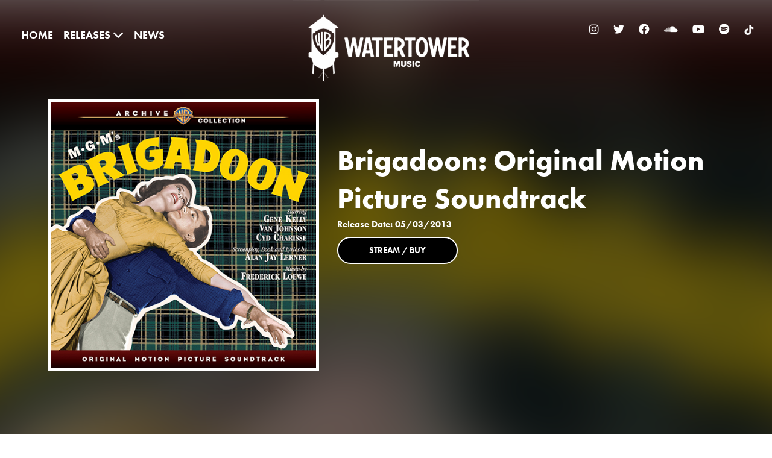

--- FILE ---
content_type: text/html; charset=UTF-8
request_url: https://www.watertower-music.com/release/brigadoon-original-motion-picture-soundtrack/
body_size: 11552
content:
<!doctype html>

<!--[if lt IE 7]><html lang="en-US" class="no-js lt-ie9 lt-ie8 lt-ie7"><![endif]-->
<!--[if (IE 7)&!(IEMobile)]><html lang="en-US" class="no-js lt-ie9 lt-ie8"><![endif]-->
<!--[if (IE 8)&!(IEMobile)]><html lang="en-US" class="no-js lt-ie9"><![endif]-->
<!--[if gt IE 8]><!--> <html lang="en-US" class="no-js"><!--<![endif]-->

	<head>
		<script src="https://kit.fontawesome.com/9600a50a8c.js" crossorigin="anonymous"></script>
		<meta charset="utf-8">

				<meta http-equiv="X-UA-Compatible" content="IE=edge">

		<title>Brigadoon: Original Motion Picture Soundtrack - WaterTower Music</title>




<link rel="stylesheet" href="https://stackpath.bootstrapcdn.com/bootstrap/4.3.1/css/bootstrap.min.css" integrity="sha384-ggOyR0iXCbMQv3Xipma34MD+dH/1fQ784/j6cY/iJTQUOhcWr7x9JvoRxT2MZw1T" crossorigin="anonymous">

<link rel="stylesheet" href="https://use.typekit.net/bey2vtp.css">
<link rel="stylesheet" href="https://s40830.pcdn.co/wp-content/themes/WaterTowerMusic/library/css/style.css">
<link rel="stylesheet" href="https://s40830.pcdn.co/wp-content/themes/WaterTowerMusic/library/css/style_porter.css">
<link rel="stylesheet" href="https://s40830.pcdn.co/wp-content/themes/WaterTowerMusic/library/css/helpers.css  ">
		 
		<meta name="HandheldFriendly" content="True">
		<meta name="MobileOptimized" content="320">
		<meta name="viewport" content="width=device-width, initial-scale=1"/>
		<meta name="google-site-verification" content="48ZvKeVrSEtNWCZBdvF8pECIC5Mfh4kZInfTIoqEl4s" />
				<link rel="apple-touch-icon" href="https://s40830.pcdn.co/wp-content/themes/WaterTowerMusic/library/images/apple-touch-icon-team.png">
		
		<link rel="icon" href="https://s40830.p1593.sites.pressdns.com/wp-content/uploads/2023/04/favicon.png">

	<meta property="fb:admins" content="510408106" />






<!-- OptanonConsentNoticeStart -->
<script src="https://cdn.cookielaw.org/scripttemplates/otSDKStub.js"  type="text/javascript" charset="UTF-8" data-domain-script="3c24d821-262f-4c8a-8f35-d1a0832f33dc" ></script>
<script type="text/javascript">
function OptanonWrapper() { }
</script>
<!-- OptanonConsentNoticeEnd -->


<!--<script type="text/javascript">
function OptanonWrapper() { 
window.dataLayer.push({"event":"GroupsUpdated"});
}
</script>-->
<!-- Google Tag Manager -->
<script>(function(w,d,s,l,i){w[l]=w[l]||[];w[l].push({'gtm.start':
new Date().getTime(),event:'gtm.js'});var f=d.getElementsByTagName(s)[0],
j=d.createElement(s),dl=l!='dataLayer'?'&l='+l:'';j.async=true;j.src=
'https://www.googletagmanager.com/gtm.js?id='+i+dl;f.parentNode.insertBefore(j,f);
})(window,document,'script','dataLayer','GTM-NFRQKMP');</script>
<!-- End Google Tag Manager -->



            <meta name="theme-color" content="#121212">

		<link rel="pingback" href="https://www.watertower-music.com/xmlrpc.php">
		<meta name='robots' content='index, follow, max-image-preview:large, max-snippet:-1, max-video-preview:-1' />
	<style>img:is([sizes="auto" i], [sizes^="auto," i]) { contain-intrinsic-size: 3000px 1500px }</style>
	
	<!-- This site is optimized with the Yoast SEO plugin v26.7 - https://yoast.com/wordpress/plugins/seo/ -->
	<link rel="canonical" href="https://www.watertower-music.com/release/brigadoon-original-motion-picture-soundtrack/" />
	<meta property="og:locale" content="en_US" />
	<meta property="og:type" content="article" />
	<meta property="og:title" content="Brigadoon: Original Motion Picture Soundtrack - WaterTower Music" />
	<meta property="og:url" content="https://www.watertower-music.com/release/brigadoon-original-motion-picture-soundtrack/" />
	<meta property="og:site_name" content="WaterTower Music" />
	<meta property="article:publisher" content="https://www.facebook.com/WaterTowerMusic" />
	<meta property="og:image" content="https://s40830.pcdn.co/wp-content/uploads/2022/08/Brigadoon500px.jpg" />
	<meta property="og:image:width" content="500" />
	<meta property="og:image:height" content="500" />
	<meta property="og:image:type" content="image/jpeg" />
	<meta name="twitter:card" content="summary_large_image" />
	<meta name="twitter:site" content="@watertowermusic" />
	<script type="application/ld+json" class="yoast-schema-graph">{"@context":"https://schema.org","@graph":[{"@type":"WebPage","@id":"https://www.watertower-music.com/release/brigadoon-original-motion-picture-soundtrack/","url":"https://www.watertower-music.com/release/brigadoon-original-motion-picture-soundtrack/","name":"Brigadoon: Original Motion Picture Soundtrack - WaterTower Music","isPartOf":{"@id":"https://www.watertower-music.com/#website"},"primaryImageOfPage":{"@id":"https://www.watertower-music.com/release/brigadoon-original-motion-picture-soundtrack/#primaryimage"},"image":{"@id":"https://www.watertower-music.com/release/brigadoon-original-motion-picture-soundtrack/#primaryimage"},"thumbnailUrl":"https://s40830.pcdn.co/wp-content/uploads/2022/08/Brigadoon500px.jpg","datePublished":"2013-03-05T00:00:00+00:00","breadcrumb":{"@id":"https://www.watertower-music.com/release/brigadoon-original-motion-picture-soundtrack/#breadcrumb"},"inLanguage":"en-US","potentialAction":[{"@type":"ReadAction","target":["https://www.watertower-music.com/release/brigadoon-original-motion-picture-soundtrack/"]}]},{"@type":"ImageObject","inLanguage":"en-US","@id":"https://www.watertower-music.com/release/brigadoon-original-motion-picture-soundtrack/#primaryimage","url":"https://s40830.pcdn.co/wp-content/uploads/2022/08/Brigadoon500px.jpg","contentUrl":"https://s40830.pcdn.co/wp-content/uploads/2022/08/Brigadoon500px.jpg","width":500,"height":500},{"@type":"BreadcrumbList","@id":"https://www.watertower-music.com/release/brigadoon-original-motion-picture-soundtrack/#breadcrumb","itemListElement":[{"@type":"ListItem","position":1,"name":"Home","item":"https://www.watertower-music.com/"},{"@type":"ListItem","position":2,"name":"Brigadoon: Original Motion Picture Soundtrack"}]},{"@type":"WebSite","@id":"https://www.watertower-music.com/#website","url":"https://www.watertower-music.com/","name":"WaterTower Music","description":"","publisher":{"@id":"https://www.watertower-music.com/#organization"},"potentialAction":[{"@type":"SearchAction","target":{"@type":"EntryPoint","urlTemplate":"https://www.watertower-music.com/?s={search_term_string}"},"query-input":{"@type":"PropertyValueSpecification","valueRequired":true,"valueName":"search_term_string"}}],"inLanguage":"en-US"},{"@type":"Organization","@id":"https://www.watertower-music.com/#organization","name":"WaterTower Music","url":"https://www.watertower-music.com/","logo":{"@type":"ImageObject","inLanguage":"en-US","@id":"https://www.watertower-music.com/#/schema/logo/image/","url":"https://s40830.pcdn.co/wp-content/uploads/2023/04/wt-logo-white.png","contentUrl":"https://s40830.pcdn.co/wp-content/uploads/2023/04/wt-logo-white.png","width":539,"height":239,"caption":"WaterTower Music"},"image":{"@id":"https://www.watertower-music.com/#/schema/logo/image/"},"sameAs":["https://www.facebook.com/WaterTowerMusic","https://x.com/watertowermusic","https://www.tiktok.com/@watertowermusic"]}]}</script>
	<!-- / Yoast SEO plugin. -->


<link rel="alternate" type="application/rss+xml" title="WaterTower Music &raquo; Feed" href="https://www.watertower-music.com/feed/" />
<link rel="alternate" type="application/rss+xml" title="WaterTower Music &raquo; Comments Feed" href="https://www.watertower-music.com/comments/feed/" />
<script type="text/javascript">
/* <![CDATA[ */
window._wpemojiSettings = {"baseUrl":"https:\/\/s.w.org\/images\/core\/emoji\/16.0.1\/72x72\/","ext":".png","svgUrl":"https:\/\/s.w.org\/images\/core\/emoji\/16.0.1\/svg\/","svgExt":".svg","source":{"concatemoji":"https:\/\/s40830.pcdn.co\/wp-includes\/js\/wp-emoji-release.min.js"}};
/*! This file is auto-generated */
!function(s,n){var o,i,e;function c(e){try{var t={supportTests:e,timestamp:(new Date).valueOf()};sessionStorage.setItem(o,JSON.stringify(t))}catch(e){}}function p(e,t,n){e.clearRect(0,0,e.canvas.width,e.canvas.height),e.fillText(t,0,0);var t=new Uint32Array(e.getImageData(0,0,e.canvas.width,e.canvas.height).data),a=(e.clearRect(0,0,e.canvas.width,e.canvas.height),e.fillText(n,0,0),new Uint32Array(e.getImageData(0,0,e.canvas.width,e.canvas.height).data));return t.every(function(e,t){return e===a[t]})}function u(e,t){e.clearRect(0,0,e.canvas.width,e.canvas.height),e.fillText(t,0,0);for(var n=e.getImageData(16,16,1,1),a=0;a<n.data.length;a++)if(0!==n.data[a])return!1;return!0}function f(e,t,n,a){switch(t){case"flag":return n(e,"\ud83c\udff3\ufe0f\u200d\u26a7\ufe0f","\ud83c\udff3\ufe0f\u200b\u26a7\ufe0f")?!1:!n(e,"\ud83c\udde8\ud83c\uddf6","\ud83c\udde8\u200b\ud83c\uddf6")&&!n(e,"\ud83c\udff4\udb40\udc67\udb40\udc62\udb40\udc65\udb40\udc6e\udb40\udc67\udb40\udc7f","\ud83c\udff4\u200b\udb40\udc67\u200b\udb40\udc62\u200b\udb40\udc65\u200b\udb40\udc6e\u200b\udb40\udc67\u200b\udb40\udc7f");case"emoji":return!a(e,"\ud83e\udedf")}return!1}function g(e,t,n,a){var r="undefined"!=typeof WorkerGlobalScope&&self instanceof WorkerGlobalScope?new OffscreenCanvas(300,150):s.createElement("canvas"),o=r.getContext("2d",{willReadFrequently:!0}),i=(o.textBaseline="top",o.font="600 32px Arial",{});return e.forEach(function(e){i[e]=t(o,e,n,a)}),i}function t(e){var t=s.createElement("script");t.src=e,t.defer=!0,s.head.appendChild(t)}"undefined"!=typeof Promise&&(o="wpEmojiSettingsSupports",i=["flag","emoji"],n.supports={everything:!0,everythingExceptFlag:!0},e=new Promise(function(e){s.addEventListener("DOMContentLoaded",e,{once:!0})}),new Promise(function(t){var n=function(){try{var e=JSON.parse(sessionStorage.getItem(o));if("object"==typeof e&&"number"==typeof e.timestamp&&(new Date).valueOf()<e.timestamp+604800&&"object"==typeof e.supportTests)return e.supportTests}catch(e){}return null}();if(!n){if("undefined"!=typeof Worker&&"undefined"!=typeof OffscreenCanvas&&"undefined"!=typeof URL&&URL.createObjectURL&&"undefined"!=typeof Blob)try{var e="postMessage("+g.toString()+"("+[JSON.stringify(i),f.toString(),p.toString(),u.toString()].join(",")+"));",a=new Blob([e],{type:"text/javascript"}),r=new Worker(URL.createObjectURL(a),{name:"wpTestEmojiSupports"});return void(r.onmessage=function(e){c(n=e.data),r.terminate(),t(n)})}catch(e){}c(n=g(i,f,p,u))}t(n)}).then(function(e){for(var t in e)n.supports[t]=e[t],n.supports.everything=n.supports.everything&&n.supports[t],"flag"!==t&&(n.supports.everythingExceptFlag=n.supports.everythingExceptFlag&&n.supports[t]);n.supports.everythingExceptFlag=n.supports.everythingExceptFlag&&!n.supports.flag,n.DOMReady=!1,n.readyCallback=function(){n.DOMReady=!0}}).then(function(){return e}).then(function(){var e;n.supports.everything||(n.readyCallback(),(e=n.source||{}).concatemoji?t(e.concatemoji):e.wpemoji&&e.twemoji&&(t(e.twemoji),t(e.wpemoji)))}))}((window,document),window._wpemojiSettings);
/* ]]> */
</script>
<style id='wp-emoji-styles-inline-css' type='text/css'>

	img.wp-smiley, img.emoji {
		display: inline !important;
		border: none !important;
		box-shadow: none !important;
		height: 1em !important;
		width: 1em !important;
		margin: 0 0.07em !important;
		vertical-align: -0.1em !important;
		background: none !important;
		padding: 0 !important;
	}
</style>
<link rel='stylesheet' id='wp-block-library-css' href='https://s40830.pcdn.co/wp-includes/css/dist/block-library/style.min.css' type='text/css' media='all' />
<style id='classic-theme-styles-inline-css' type='text/css'>
/*! This file is auto-generated */
.wp-block-button__link{color:#fff;background-color:#32373c;border-radius:9999px;box-shadow:none;text-decoration:none;padding:calc(.667em + 2px) calc(1.333em + 2px);font-size:1.125em}.wp-block-file__button{background:#32373c;color:#fff;text-decoration:none}
</style>
<style id='global-styles-inline-css' type='text/css'>
:root{--wp--preset--aspect-ratio--square: 1;--wp--preset--aspect-ratio--4-3: 4/3;--wp--preset--aspect-ratio--3-4: 3/4;--wp--preset--aspect-ratio--3-2: 3/2;--wp--preset--aspect-ratio--2-3: 2/3;--wp--preset--aspect-ratio--16-9: 16/9;--wp--preset--aspect-ratio--9-16: 9/16;--wp--preset--color--black: #000000;--wp--preset--color--cyan-bluish-gray: #abb8c3;--wp--preset--color--white: #ffffff;--wp--preset--color--pale-pink: #f78da7;--wp--preset--color--vivid-red: #cf2e2e;--wp--preset--color--luminous-vivid-orange: #ff6900;--wp--preset--color--luminous-vivid-amber: #fcb900;--wp--preset--color--light-green-cyan: #7bdcb5;--wp--preset--color--vivid-green-cyan: #00d084;--wp--preset--color--pale-cyan-blue: #8ed1fc;--wp--preset--color--vivid-cyan-blue: #0693e3;--wp--preset--color--vivid-purple: #9b51e0;--wp--preset--gradient--vivid-cyan-blue-to-vivid-purple: linear-gradient(135deg,rgba(6,147,227,1) 0%,rgb(155,81,224) 100%);--wp--preset--gradient--light-green-cyan-to-vivid-green-cyan: linear-gradient(135deg,rgb(122,220,180) 0%,rgb(0,208,130) 100%);--wp--preset--gradient--luminous-vivid-amber-to-luminous-vivid-orange: linear-gradient(135deg,rgba(252,185,0,1) 0%,rgba(255,105,0,1) 100%);--wp--preset--gradient--luminous-vivid-orange-to-vivid-red: linear-gradient(135deg,rgba(255,105,0,1) 0%,rgb(207,46,46) 100%);--wp--preset--gradient--very-light-gray-to-cyan-bluish-gray: linear-gradient(135deg,rgb(238,238,238) 0%,rgb(169,184,195) 100%);--wp--preset--gradient--cool-to-warm-spectrum: linear-gradient(135deg,rgb(74,234,220) 0%,rgb(151,120,209) 20%,rgb(207,42,186) 40%,rgb(238,44,130) 60%,rgb(251,105,98) 80%,rgb(254,248,76) 100%);--wp--preset--gradient--blush-light-purple: linear-gradient(135deg,rgb(255,206,236) 0%,rgb(152,150,240) 100%);--wp--preset--gradient--blush-bordeaux: linear-gradient(135deg,rgb(254,205,165) 0%,rgb(254,45,45) 50%,rgb(107,0,62) 100%);--wp--preset--gradient--luminous-dusk: linear-gradient(135deg,rgb(255,203,112) 0%,rgb(199,81,192) 50%,rgb(65,88,208) 100%);--wp--preset--gradient--pale-ocean: linear-gradient(135deg,rgb(255,245,203) 0%,rgb(182,227,212) 50%,rgb(51,167,181) 100%);--wp--preset--gradient--electric-grass: linear-gradient(135deg,rgb(202,248,128) 0%,rgb(113,206,126) 100%);--wp--preset--gradient--midnight: linear-gradient(135deg,rgb(2,3,129) 0%,rgb(40,116,252) 100%);--wp--preset--font-size--small: 13px;--wp--preset--font-size--medium: 20px;--wp--preset--font-size--large: 36px;--wp--preset--font-size--x-large: 42px;--wp--preset--spacing--20: 0.44rem;--wp--preset--spacing--30: 0.67rem;--wp--preset--spacing--40: 1rem;--wp--preset--spacing--50: 1.5rem;--wp--preset--spacing--60: 2.25rem;--wp--preset--spacing--70: 3.38rem;--wp--preset--spacing--80: 5.06rem;--wp--preset--shadow--natural: 6px 6px 9px rgba(0, 0, 0, 0.2);--wp--preset--shadow--deep: 12px 12px 50px rgba(0, 0, 0, 0.4);--wp--preset--shadow--sharp: 6px 6px 0px rgba(0, 0, 0, 0.2);--wp--preset--shadow--outlined: 6px 6px 0px -3px rgba(255, 255, 255, 1), 6px 6px rgba(0, 0, 0, 1);--wp--preset--shadow--crisp: 6px 6px 0px rgba(0, 0, 0, 1);}:where(.is-layout-flex){gap: 0.5em;}:where(.is-layout-grid){gap: 0.5em;}body .is-layout-flex{display: flex;}.is-layout-flex{flex-wrap: wrap;align-items: center;}.is-layout-flex > :is(*, div){margin: 0;}body .is-layout-grid{display: grid;}.is-layout-grid > :is(*, div){margin: 0;}:where(.wp-block-columns.is-layout-flex){gap: 2em;}:where(.wp-block-columns.is-layout-grid){gap: 2em;}:where(.wp-block-post-template.is-layout-flex){gap: 1.25em;}:where(.wp-block-post-template.is-layout-grid){gap: 1.25em;}.has-black-color{color: var(--wp--preset--color--black) !important;}.has-cyan-bluish-gray-color{color: var(--wp--preset--color--cyan-bluish-gray) !important;}.has-white-color{color: var(--wp--preset--color--white) !important;}.has-pale-pink-color{color: var(--wp--preset--color--pale-pink) !important;}.has-vivid-red-color{color: var(--wp--preset--color--vivid-red) !important;}.has-luminous-vivid-orange-color{color: var(--wp--preset--color--luminous-vivid-orange) !important;}.has-luminous-vivid-amber-color{color: var(--wp--preset--color--luminous-vivid-amber) !important;}.has-light-green-cyan-color{color: var(--wp--preset--color--light-green-cyan) !important;}.has-vivid-green-cyan-color{color: var(--wp--preset--color--vivid-green-cyan) !important;}.has-pale-cyan-blue-color{color: var(--wp--preset--color--pale-cyan-blue) !important;}.has-vivid-cyan-blue-color{color: var(--wp--preset--color--vivid-cyan-blue) !important;}.has-vivid-purple-color{color: var(--wp--preset--color--vivid-purple) !important;}.has-black-background-color{background-color: var(--wp--preset--color--black) !important;}.has-cyan-bluish-gray-background-color{background-color: var(--wp--preset--color--cyan-bluish-gray) !important;}.has-white-background-color{background-color: var(--wp--preset--color--white) !important;}.has-pale-pink-background-color{background-color: var(--wp--preset--color--pale-pink) !important;}.has-vivid-red-background-color{background-color: var(--wp--preset--color--vivid-red) !important;}.has-luminous-vivid-orange-background-color{background-color: var(--wp--preset--color--luminous-vivid-orange) !important;}.has-luminous-vivid-amber-background-color{background-color: var(--wp--preset--color--luminous-vivid-amber) !important;}.has-light-green-cyan-background-color{background-color: var(--wp--preset--color--light-green-cyan) !important;}.has-vivid-green-cyan-background-color{background-color: var(--wp--preset--color--vivid-green-cyan) !important;}.has-pale-cyan-blue-background-color{background-color: var(--wp--preset--color--pale-cyan-blue) !important;}.has-vivid-cyan-blue-background-color{background-color: var(--wp--preset--color--vivid-cyan-blue) !important;}.has-vivid-purple-background-color{background-color: var(--wp--preset--color--vivid-purple) !important;}.has-black-border-color{border-color: var(--wp--preset--color--black) !important;}.has-cyan-bluish-gray-border-color{border-color: var(--wp--preset--color--cyan-bluish-gray) !important;}.has-white-border-color{border-color: var(--wp--preset--color--white) !important;}.has-pale-pink-border-color{border-color: var(--wp--preset--color--pale-pink) !important;}.has-vivid-red-border-color{border-color: var(--wp--preset--color--vivid-red) !important;}.has-luminous-vivid-orange-border-color{border-color: var(--wp--preset--color--luminous-vivid-orange) !important;}.has-luminous-vivid-amber-border-color{border-color: var(--wp--preset--color--luminous-vivid-amber) !important;}.has-light-green-cyan-border-color{border-color: var(--wp--preset--color--light-green-cyan) !important;}.has-vivid-green-cyan-border-color{border-color: var(--wp--preset--color--vivid-green-cyan) !important;}.has-pale-cyan-blue-border-color{border-color: var(--wp--preset--color--pale-cyan-blue) !important;}.has-vivid-cyan-blue-border-color{border-color: var(--wp--preset--color--vivid-cyan-blue) !important;}.has-vivid-purple-border-color{border-color: var(--wp--preset--color--vivid-purple) !important;}.has-vivid-cyan-blue-to-vivid-purple-gradient-background{background: var(--wp--preset--gradient--vivid-cyan-blue-to-vivid-purple) !important;}.has-light-green-cyan-to-vivid-green-cyan-gradient-background{background: var(--wp--preset--gradient--light-green-cyan-to-vivid-green-cyan) !important;}.has-luminous-vivid-amber-to-luminous-vivid-orange-gradient-background{background: var(--wp--preset--gradient--luminous-vivid-amber-to-luminous-vivid-orange) !important;}.has-luminous-vivid-orange-to-vivid-red-gradient-background{background: var(--wp--preset--gradient--luminous-vivid-orange-to-vivid-red) !important;}.has-very-light-gray-to-cyan-bluish-gray-gradient-background{background: var(--wp--preset--gradient--very-light-gray-to-cyan-bluish-gray) !important;}.has-cool-to-warm-spectrum-gradient-background{background: var(--wp--preset--gradient--cool-to-warm-spectrum) !important;}.has-blush-light-purple-gradient-background{background: var(--wp--preset--gradient--blush-light-purple) !important;}.has-blush-bordeaux-gradient-background{background: var(--wp--preset--gradient--blush-bordeaux) !important;}.has-luminous-dusk-gradient-background{background: var(--wp--preset--gradient--luminous-dusk) !important;}.has-pale-ocean-gradient-background{background: var(--wp--preset--gradient--pale-ocean) !important;}.has-electric-grass-gradient-background{background: var(--wp--preset--gradient--electric-grass) !important;}.has-midnight-gradient-background{background: var(--wp--preset--gradient--midnight) !important;}.has-small-font-size{font-size: var(--wp--preset--font-size--small) !important;}.has-medium-font-size{font-size: var(--wp--preset--font-size--medium) !important;}.has-large-font-size{font-size: var(--wp--preset--font-size--large) !important;}.has-x-large-font-size{font-size: var(--wp--preset--font-size--x-large) !important;}
:where(.wp-block-post-template.is-layout-flex){gap: 1.25em;}:where(.wp-block-post-template.is-layout-grid){gap: 1.25em;}
:where(.wp-block-columns.is-layout-flex){gap: 2em;}:where(.wp-block-columns.is-layout-grid){gap: 2em;}
:root :where(.wp-block-pullquote){font-size: 1.5em;line-height: 1.6;}
</style>
<link rel='stylesheet' id='bones-stylesheet-css' href='https://s40830.pcdn.co/wp-content/themes/WaterTowerMusic/library/css/style.css' type='text/css' media='all' />
<!--[if lt IE 9]>
<link rel='stylesheet' id='bones-ie-only-css' href='https://s40830.pcdn.co/wp-content/themes/WaterTowerMusic/library/css/ie.css' type='text/css' media='all' />
<![endif]-->
<script type="text/javascript" src="https://s40830.pcdn.co/wp-content/themes/WaterTowerMusic/library/js/libs/modernizr.custom.min.js" id="bones-modernizr-js"></script>
<script type="text/javascript" src="https://s40830.pcdn.co/wp-includes/js/jquery/jquery.min.js" id="jquery-core-js"></script>
<script type="text/javascript" src="https://s40830.pcdn.co/wp-includes/js/jquery/jquery-migrate.min.js" id="jquery-migrate-js"></script>
<link rel="https://api.w.org/" href="https://www.watertower-music.com/wp-json/" /><link rel="alternate" title="JSON" type="application/json" href="https://www.watertower-music.com/wp-json/wp/v2/release/5114" /><link rel='shortlink' href='https://www.watertower-music.com/?p=5114' />
<link rel="alternate" title="oEmbed (JSON)" type="application/json+oembed" href="https://www.watertower-music.com/wp-json/oembed/1.0/embed?url=https%3A%2F%2Fwww.watertower-music.com%2Frelease%2Fbrigadoon-original-motion-picture-soundtrack%2F" />
<link rel="alternate" title="oEmbed (XML)" type="text/xml+oembed" href="https://www.watertower-music.com/wp-json/oembed/1.0/embed?url=https%3A%2F%2Fwww.watertower-music.com%2Frelease%2Fbrigadoon-original-motion-picture-soundtrack%2F&#038;format=xml" />
<meta name="generator" content="Elementor 3.34.1; features: additional_custom_breakpoints; settings: css_print_method-external, google_font-enabled, font_display-auto">
			<style>
				.e-con.e-parent:nth-of-type(n+4):not(.e-lazyloaded):not(.e-no-lazyload),
				.e-con.e-parent:nth-of-type(n+4):not(.e-lazyloaded):not(.e-no-lazyload) * {
					background-image: none !important;
				}
				@media screen and (max-height: 1024px) {
					.e-con.e-parent:nth-of-type(n+3):not(.e-lazyloaded):not(.e-no-lazyload),
					.e-con.e-parent:nth-of-type(n+3):not(.e-lazyloaded):not(.e-no-lazyload) * {
						background-image: none !important;
					}
				}
				@media screen and (max-height: 640px) {
					.e-con.e-parent:nth-of-type(n+2):not(.e-lazyloaded):not(.e-no-lazyload),
					.e-con.e-parent:nth-of-type(n+2):not(.e-lazyloaded):not(.e-no-lazyload) * {
						background-image: none !important;
					}
				}
			</style>
			<script>
jQuery(document).ready(function($){
	//$('[data-toggle="tooltip"]').tooltip();
	$(window).scroll (function () {
	        var sT = $(this).scrollTop();
	            if (sT >= 40) {
	                $('.header').addClass('headerBlack')
	                $('.nav').addClass('navScroll')
	                $('#socials').addClass('socialsScroll')
                  	$('#more_info_footer').addClass('more_info_footer_display')
                  	$('.porter_top').addClass('porter_nav')
                  	$('.opacity-zero').addClass('opacity-full-override')
                  	$('.logo').addClass('porter_logo_scroll')
                  	$('#book_a_consultation_btn').addClass('book_scroll')
                  	//porter_logo_scroll
                 		            }else {
	                $('.header').removeClass('headerBlack')
	                $('.nav').removeClass('navScroll')
	                $('#socials').removeClass('socialsScroll')
                  	$('#more_info_footer').removeClass('more_info_footer_display')
                  	$('.opacity-zero').removeClass('opacity-full-override')
                  	$('.porter_top').removeClass('porter_nav')
                  	$('.logo').removeClass('porter_logo_scroll')
                  	$('#book_a_consultation_btn').removeClass('book_scroll')
                  	//$('.opacity-full-override').remove('opacity-zero')
	            }
	    })
});
</script>

<script src="https://kit.fontawesome.com/4b9432449e.js" crossorigin="anonymous"></script>


<script src="https://cdn.jsdelivr.net/npm/bootstrap@4.6.2/dist/js/bootstrap.bundle.min.js" integrity="sha384-Fy6S3B9q64WdZWQUiU+q4/2Lc9npb8tCaSX9FK7E8HnRr0Jz8D6OP9dO5Vg3Q9ct" crossorigin="anonymous"></script>

</head>

	<body class="wp-singular release-template-default single single-release postid-5114 wp-theme-WaterTowerMusic elementor-default elementor-kit-3585" itemscope itemtype="http://schema.org/WebPage">

<noscript><iframe src="https://www.googletagmanager.com/ns.html?id=GTM-NFRQKMP"
height="0" width="0" style="display:none;visibility:hidden"></iframe></noscript>


<div id="top_nav" class="text-center" style="display:none">
<br /><br /><Br />
<br /><br />
	<ul id="menu-menu-footer-left" class=" cf"><li id="menu-item-4105" class="menu-item menu-item-type-post_type menu-item-object-page menu-item-home menu-item-4105"><a href="https://www.watertower-music.com/">HOME</a></li>
<li id="menu-item-4098" class="menu-item menu-item-type-post_type menu-item-object-page menu-item-has-children menu-item-4098"><a href="https://www.watertower-music.com/releases/">RELEASES <i class="fa fa-chevron-down" aria-hidden="true"></i></a>
<ul class="sub-menu">
	<li id="menu-item-4103" class="menu-item menu-item-type-post_type menu-item-object-page menu-item-4103"><a href="https://www.watertower-music.com/releases/film/">FILM</a></li>
	<li id="menu-item-4102" class="menu-item menu-item-type-post_type menu-item-object-page menu-item-4102"><a href="https://www.watertower-music.com/releases/releaeses-tv/">TV</a></li>
	<li id="menu-item-4100" class="menu-item menu-item-type-post_type menu-item-object-page menu-item-4100"><a href="https://www.watertower-music.com/releases/releases-animated/">ANIMATED</a></li>
	<li id="menu-item-4101" class="menu-item menu-item-type-post_type menu-item-object-page menu-item-4101"><a href="https://www.watertower-music.com/releases/releases-warner-archive/">WARNER ARCHIVE</a></li>
	<li id="menu-item-4099" class="menu-item menu-item-type-post_type menu-item-object-page menu-item-4099"><a href="https://www.watertower-music.com/releases/releases-dc-comics/">DC COMICS</a></li>
</ul>
</li>
<li id="menu-item-4104" class="menu-item menu-item-type-post_type menu-item-object-page menu-item-4104"><a href="https://www.watertower-music.com/news/">NEWS</a></li>
</ul>	<br/ ><br />

      
         
            <a href="https://instagram.com/watertowermusic/" target="_blank">
             	<i class="fa fa-classic fa-brands fa-instagram" aria-hidden="true"></i>

          	</a>
          
      
         
            <a href="http://twitter.com/watertowermusic" target="_blank">
             	<i class="fa fa-classic fa-brands fa-twitter" aria-hidden="true"></i>

          	</a>
          
      
         
            <a href="https://www.facebook.com/WaterTowerMusic" target="_blank">
             	<i class="fa fa-classic fa-brands fa-facebook" aria-hidden="true"></i>

          	</a>
          
      
         
            <a href="https://soundcloud.com/watertowermusic" target="_blank">
             	<i class="fa fa-classic fa-brands fa-soundcloud" aria-hidden="true"></i>

          	</a>
          
      
         
            <a href="http://youtube.com/WaterTowerWB" target="_blank">
             	<i class="fa fa-classic fa-brands fa-youtube" aria-hidden="true"></i>

          	</a>
          
      
         
            <a href="https://play.spotify.com/user/watertower_music" target="_blank">
             	<i class="fa fa-classic fa-brands fa-spotify" aria-hidden="true"></i>

          	</a>
          
      

</div>
<div id="container2">

	<header class="header"  role="banner" itemscope itemtype="http://schema.org/WPHeader" style="">
		<div class="row ">
			
  		<div class="col-sm-4 padding-top-large d-none d-md-block text-left" >
  					<nav role="navigation" itemscope itemtype="http://schema.org/SiteNavigationElement">
						<ul id="menu-menu-footer-left-1" class="nav top-nav cf"><li class="menu-item menu-item-type-post_type menu-item-object-page menu-item-home menu-item-4105"><a href="https://www.watertower-music.com/">HOME</a></li>
<li class="menu-item menu-item-type-post_type menu-item-object-page menu-item-has-children menu-item-4098"><a href="https://www.watertower-music.com/releases/">RELEASES <i class="fa fa-chevron-down" aria-hidden="true"></i></a>
<ul class="sub-menu">
	<li class="menu-item menu-item-type-post_type menu-item-object-page menu-item-4103"><a href="https://www.watertower-music.com/releases/film/">FILM</a></li>
	<li class="menu-item menu-item-type-post_type menu-item-object-page menu-item-4102"><a href="https://www.watertower-music.com/releases/releaeses-tv/">TV</a></li>
	<li class="menu-item menu-item-type-post_type menu-item-object-page menu-item-4100"><a href="https://www.watertower-music.com/releases/releases-animated/">ANIMATED</a></li>
	<li class="menu-item menu-item-type-post_type menu-item-object-page menu-item-4101"><a href="https://www.watertower-music.com/releases/releases-warner-archive/">WARNER ARCHIVE</a></li>
	<li class="menu-item menu-item-type-post_type menu-item-object-page menu-item-4099"><a href="https://www.watertower-music.com/releases/releases-dc-comics/">DC COMICS</a></li>
</ul>
</li>
<li class="menu-item menu-item-type-post_type menu-item-object-page menu-item-4104"><a href="https://www.watertower-music.com/news/">NEWS</a></li>
</ul>
					</nav>
		</div>


		<div class="col-sm-8 col-md-4  text-center">
  				<div id="logo_porter">
					<a href="https://www.watertower-music.com/" rel="home" style="border:0 !important">

																	<img class="logo" src="https://s40830.pcdn.co/wp-content/uploads/2023/04/wt-logo-white-1.png" alt="" />
												
									
					</a>
				</div>
			</div>




		<div class="col-sm-8 col-md-4 padding-top-small text-right socials-container">
				<div id="socials" class="animated fadeIn socials-header" >
      
         
            <a href="https://instagram.com/watertowermusic/" target="_blank">
             	<i class="fa fa-classic fa-brands fa-instagram" aria-hidden="true"></i>

          	</a>
          
      
         
            <a href="http://twitter.com/watertowermusic" target="_blank">
             	<i class="fa fa-classic fa-brands fa-twitter" aria-hidden="true"></i>

          	</a>
          
      
         
            <a href="https://www.facebook.com/WaterTowerMusic" target="_blank">
             	<i class="fa fa-classic fa-brands fa-facebook" aria-hidden="true"></i>

          	</a>
          
      
         
            <a href="https://soundcloud.com/watertowermusic" target="_blank">
             	<i class="fa fa-classic fa-brands fa-soundcloud" aria-hidden="true"></i>

          	</a>
          
      
         
            <a href="http://youtube.com/WaterTowerWB" target="_blank">
             	<i class="fa fa-classic fa-brands fa-youtube" aria-hidden="true"></i>

          	</a>
          
      
         
            <a href="https://play.spotify.com/user/watertower_music" target="_blank">
             	<i class="fa fa-classic fa-brands fa-spotify" aria-hidden="true"></i>

          	</a>
          
      
      <a href="https://www.tiktok.com/@watertowermusic" target="_blank"><img src="https://s40830.pcdn.co/wp-content/uploads/2023/04/tiktok.png" style="height: 17px;
    width: auto;
    margin-top: -3px;"></a>
  	</div>
		</div>
		
</div>



				

<div id="expand_menu">
	<!--<i class="fa fa-bars fa-lg" aria-hidden="true"></i>-->
	<button class="hamburger hamburger--squeeze" type="button">
  		<span class="hamburger-box">
    		<span class="hamburger-inner"></span>
  		</span>
	</button>
</div>
<div id="inner-header" class="wrap cf">
</div>

</header>
		


<style>
#more_info_footer {
	position: fixed;
	z-index: 13;
	bottom: 0;
	left:0;
	width:100%;
	background: #fff;
	background: rgba(255,255,255,1);
	border-top:1px solid #CCC;
	text-align: right;
	color:#fc0;
	display: none;
	-webkit-transition: all 1s ease;

}

.more_info_footer_display {
	display: block !important;
}

.more_info_text {
	padding:12px;
}

#more_info_footer a {
	color:#5a5a5a;
	border:0;
}
#more_info_footer a:hover {
	border-bottom: 2px solid #fc0;
}

@media only screen and (max-width: 768px) {

	#more_info_footer {
		text-align: center;
	}

}

body {
	color:#000 !important;
	background: #fff !important
}
</style>
			<div id="content" class="marty_content" style="margin-top:0">



					<main id="main"  role="main" itemscope itemprop="mainContentOfPage" itemtype="http://schema.org/Blog">

												 						 						 		 <div class="thumbFeatured" style="min-height:100vh;Background:transparent;">

<div style="background: #000;opacity: 0.5;
    overflow: hidden;
    width: 100%;
    min-height: 100%;z-index: -1;position: absolute;"></div>
		 	<div style="background: url('https://s40830.pcdn.co/wp-content/uploads/2022/08/Brigadoon500px.jpg') no-repeat top center;background-size: cover;top:0;left: 0;width:100%;height:100%;filter: blur(55px);
    -webkit-filter: blur(55px);
    overflow: hidden;
    width: 150%;
    height: 125%;
    margin-left: -25%;z-index: -2;position: absolute;">
		 	</div>


	 		
<style>
	.textFeatured {
		background:transparent;
		position: relative;
	}

	.srlogo {
		opacity: 0;
		position: relative;
	    bottom: -2px;
	    right: 0;
	    z-index: 11;
	    height: 65vh;
	    -webkit-filter: invert(100%);
	    filter: invert(100%);
	}

	.srlogothumbnail {
		position: absolute;
    bottom: 0px;
    right: 0;
    z-index: 11;
    height: 100%;
    -webkit-filter: invert(100%);
    filter: invert(100%);
	}

	.size-large {
		max-width: 100% !important;
		height: auto !important;
	}

	.wp-post-image {
		width:100%;
	}

	#main h1, .h1 {
	font-size: 2rem;
	font-weight: 900;
	text-align: center;
	font-family: futura-pt-bold, sans-serif;
}

.release-title-area {
	text-align: center;
}

.textFeatured {
	margin-top: 125px;
}

@media screen and (min-width: 800px) {

.textFeatured {
	margin-top: 155px;
}
	.srlogo {
		opacity: 0.7;
	}

	#main h1, .h1 {
		font-size: 3.38rem;
		font-weight: 900;
		text-align: left;
		margin-top: 5rem;
	}
	.release-title-area {
		text-align: left;
	}


}

.border-five {
	border: 5px solid #fff;
}

.row {
	margin-left: 0;
	margin-right: 0;
}

.btn {
    color: #fff;
    background: #000;
    border: 2px solid #fff;
    border-radius: 50px;
    padding: 10px 50px;
    min-width: 200px;
    margin: 10px 0 20px;
    font-weight: bold;
    margin-right: 10px;
}

.wp-post-image {
  width: 90% !important;
  height: auto;
  border-radius: 10px;
  border: 1px solid #fff;
  z-index: 100;
  transition: 0.2s all;
  margin-left: 0%;
}

</style>
						
							 							 	
					 			
								 									
					 		 <span class="textFeatured">
					 		 	<div class="sleeplesscontainer" style="max-width:1400px">
					 		 		<div class="row" >
					 		 			<div class="col-12 col-md-5">
					 		 				<img src="https://s40830.pcdn.co/wp-content/uploads/2022/08/Brigadoon500px.jpg" class="full-width border-five" />
					 		 			</div>

					 		 			<div class="col-12 col-md-7">
					 		 				<div class="release-title-area">
					 		 					<h1 class="page-title " itemprop="headline" style="text-shadow: initial;margin-bottom:0">
					 		 						Brigadoon: Original Motion Picture Soundtrack</h1>
					 		 						<strong>Release Date: 05/03/2013</strong>
					 		 						<br />
					 		 						<!--<a href="https://itunes.apple.com/us/album/brigadoon-original-motion/id619252997?ls=1" class="btn" target="_blank">STREAM / BUY</a>-->
					 		 																				<a href="https://itunes.apple.com/us/album/brigadoon-original-motion/id619252997?ls=1" class="btn" target="_blank">STREAM / BUY</a>
													

					 						</div>

					 					<div class="full-width text-left">
					 					<!--	<a href="">SPOTIFY</a> <a href="">APPLE</a> <a href="">SPOTIFY</a>-->
					 					</div>
					 		 			</div>

					 		 		</div>

					 			
					 				</div>
					 					
					 			</span>
					 	</div>



				<div id="inner-content" class="sleeplesscontainer">
					<div class="row">
		<div class="col-12">
									</div>
</div>

					
<div class="row">


       
    <div class="col-12"><br /><br /><h2><span>TRACKLIST</span></h2></div>
            <div class="col-12" style="border-bottom: 1px dotted #000;padding-top:10px;padding-bottom: 10px;font-size:1.3rem">
          <strong>1</strong> Main Title (Extended Version) - The M-G-M Studio Orchestra           
        </div>
                    <div class="col-12" style="border-bottom: 1px dotted #000;padding-top:10px;padding-bottom: 10px;font-size:1.3rem">
          <strong>2</strong> Once In The Highlands - Dick Beavers & The M-G-M Studio Orchestra           
        </div>
                    <div class="col-12" style="border-bottom: 1px dotted #000;padding-top:10px;padding-bottom: 10px;font-size:1.3rem">
          <strong>3</strong> Brigadoon - The M-G-M Studio Chorus           
        </div>
                    <div class="col-12" style="border-bottom: 1px dotted #000;padding-top:10px;padding-bottom: 10px;font-size:1.3rem">
          <strong>4</strong> Down On MacConnachy Square - Lucille Smith<br /> Eddie Quillan<br /> Bill Reeve<br /> Dick Beaver...           
        </div>
                    <div class="col-12" style="border-bottom: 1px dotted #000;padding-top:10px;padding-bottom: 10px;font-size:1.3rem">
          <strong>5</strong> Waitin' For My Dearie - Carol Richards<br /> Bonnie Murray<br /> Anne Biggs<br /> Betty Allen & The M-G-M Studio Chorus           
        </div>
                    <div class="col-12" style="border-bottom: 1px dotted #000;padding-top:10px;padding-bottom: 10px;font-size:1.3rem">
          <strong>6</strong> I'll Go Home With Bonnie Jean - John Gustavsen<br /> Gene Kelly<br /> Van Johnson<br /> Paul Roberts...           
        </div>
                    <div class="col-12" style="border-bottom: 1px dotted #000;padding-top:10px;padding-bottom: 10px;font-size:1.3rem">
          <strong>7</strong> Come To Me<br /> Bend To Me (Outtake) - John Gustafsen           
        </div>
                    <div class="col-12" style="border-bottom: 1px dotted #000;padding-top:10px;padding-bottom: 10px;font-size:1.3rem">
          <strong>8</strong> Heather On The Hill - Gene Kelly           
        </div>
                    <div class="col-12" style="border-bottom: 1px dotted #000;padding-top:10px;padding-bottom: 10px;font-size:1.3rem">
          <strong>9</strong> Almost Like Being In Love - Gene Kelly           
        </div>
                    <div class="col-12" style="border-bottom: 1px dotted #000;padding-top:10px;padding-bottom: 10px;font-size:1.3rem">
          <strong>10</strong> Talk To The Dominie - The M-G-M Studio Orchestra           
        </div>
                    <div class="col-12" style="border-bottom: 1px dotted #000;padding-top:10px;padding-bottom: 10px;font-size:1.3rem">
          <strong>11</strong> Till The End Of Our Days - The M-G-M Studio Orchestra           
        </div>
                    <div class="col-12" style="border-bottom: 1px dotted #000;padding-top:10px;padding-bottom: 10px;font-size:1.3rem">
          <strong>12</strong> There But For You Go I (Outtake) - Gene Kelly           
        </div>
                    <div class="col-12" style="border-bottom: 1px dotted #000;padding-top:10px;padding-bottom: 10px;font-size:1.3rem">
          <strong>13</strong> Two Hundred Years Later - The M-G-M Studio Orchestra           
        </div>
                    <div class="col-12" style="border-bottom: 1px dotted #000;padding-top:10px;padding-bottom: 10px;font-size:1.3rem">
          <strong>14</strong> The Wedding Dance - The M-G-M Studio Orchestra           
        </div>
                    <div class="col-12" style="border-bottom: 1px dotted #000;padding-top:10px;padding-bottom: 10px;font-size:1.3rem">
          <strong>15</strong> The Chase - John Gustavsen<br /> Bil lReeve<br /> Ernie Newton & The M-G-M Studio Chorus           
        </div>
                    <div class="col-12" style="border-bottom: 1px dotted #000;padding-top:10px;padding-bottom: 10px;font-size:1.3rem">
          <strong>16</strong> Fiona's Search - The M-G-M Studio Orchestra           
        </div>
                    <div class="col-12" style="border-bottom: 1px dotted #000;padding-top:10px;padding-bottom: 10px;font-size:1.3rem">
          <strong>17</strong> From This Day On (Outtake) - Gene Kelly & Carol Richards           
        </div>
                    <div class="col-12" style="border-bottom: 1px dotted #000;padding-top:10px;padding-bottom: 10px;font-size:1.3rem">
          <strong>18</strong> Heather On The Hill (New York Reprise) - Carol Richards           
        </div>
                    <div class="col-12" style="border-bottom: 1px dotted #000;padding-top:10px;padding-bottom: 10px;font-size:1.3rem">
          <strong>19</strong> Even Miracles - The M-G-M Studio Orchestra           
        </div>
                    <div class="col-12" style="border-bottom: 1px dotted #000;padding-top:10px;padding-bottom: 10px;font-size:1.3rem">
          <strong>20</strong> Finale End Credits - The M-G-M Studio Orchestra           
        </div>
                    <div class="col-12" style="border-bottom: 1px dotted #000;padding-top:10px;padding-bottom: 10px;font-size:1.3rem">
          <strong>21</strong> Dinna Ye Know<br /> Tommy (Outtake) - Carol Richards           
        </div>
                    <div class="col-12" style="border-bottom: 1px dotted #000;padding-top:10px;padding-bottom: 10px;font-size:1.3rem">
          <strong>22</strong> Come To Me<br /> Bend To Me (Outtake) - Carol Ricards           
        </div>
                    <div class="col-12" style="border-bottom: 1px dotted #000;padding-top:10px;padding-bottom: 10px;font-size:1.3rem">
          <strong>23</strong> Heather On The Hill (Instrumental Reprise) - The M-G-M Studio Orchestra           
        </div>
              



					<div class="row full-width">
						<div class="col-md-12">
							<div class="margin-top-xlarge">
								
															</div>

</div>
<div id="accordion" class="full-width">


 

</div>



<style>
	.card-header {
		background: #000;
		border:0px;
	}

	.card-header a {
		color:#fff;
	}
	</style>



						
						
					</div>
							



						
						
					</main>



				</div>

			</div>

<div style="margin-top:80px"></div>
<div class="sleeplesscontainer">
	<h2 class="text-center"><span>NEW RELEASES</span></h2>
	<div class="row releases text-center">
            
          <div class="col-6 col-md-3 margin-bottom-xlarge">
          	<div style="position: relative;">
          	 	<a href="https://www.watertower-music.com/release/the-wizard-of-oz-at-sphere-the-soundtrack/">
          	 		
		        	<img src="https://s40830.pcdn.co/wp-content/uploads/2025/11/WOZ_TheSoundtrack_Cover_3000x3000-300x300.jpg" class="attachment-wtm-square size-wtm-square wp-post-image" alt="" decoding="async" srcset="https://s40830.pcdn.co/wp-content/uploads/2025/11/WOZ_TheSoundtrack_Cover_3000x3000-300x300.jpg 300w, https://s40830.pcdn.co/wp-content/uploads/2025/11/WOZ_TheSoundtrack_Cover_3000x3000-1024x1024.jpg 1024w, https://s40830.pcdn.co/wp-content/uploads/2025/11/WOZ_TheSoundtrack_Cover_3000x3000-150x150.jpg 150w, https://s40830.pcdn.co/wp-content/uploads/2025/11/WOZ_TheSoundtrack_Cover_3000x3000-768x768.jpg 768w, https://s40830.pcdn.co/wp-content/uploads/2025/11/WOZ_TheSoundtrack_Cover_3000x3000-1536x1536.jpg 1536w, https://s40830.pcdn.co/wp-content/uploads/2025/11/WOZ_TheSoundtrack_Cover_3000x3000-125x125.jpg 125w, https://s40830.pcdn.co/wp-content/uploads/2025/11/WOZ_TheSoundtrack_Cover_3000x3000.jpg 2000w" sizes="(max-width: 300px) 100vw, 300px" />		  		</a>
			</div>
      <div class="uppercase margin-top-large"><strong>The Wizard of Oz at Sphere: The Soundtrack</strong></div>
    
    </div>
          
          <div class="col-6 col-md-3 margin-bottom-xlarge">
          	<div style="position: relative;">
          	 	<a href="https://www.watertower-music.com/release/it-welcome-to-derry-vol-1-soundtrack-from-the-hbo-original-series/">
          	 		
		        	<img src="https://s40830.pcdn.co/wp-content/uploads/2025/11/IT_Welcome-To-Derry_Cover_Vol-1_b_Pennywise_3000px_RGb_300dpi-300x300.jpg" class="attachment-wtm-square size-wtm-square wp-post-image" alt="" decoding="async" srcset="https://s40830.pcdn.co/wp-content/uploads/2025/11/IT_Welcome-To-Derry_Cover_Vol-1_b_Pennywise_3000px_RGb_300dpi-300x300.jpg 300w, https://s40830.pcdn.co/wp-content/uploads/2025/11/IT_Welcome-To-Derry_Cover_Vol-1_b_Pennywise_3000px_RGb_300dpi-1024x1024.jpg 1024w, https://s40830.pcdn.co/wp-content/uploads/2025/11/IT_Welcome-To-Derry_Cover_Vol-1_b_Pennywise_3000px_RGb_300dpi-150x150.jpg 150w, https://s40830.pcdn.co/wp-content/uploads/2025/11/IT_Welcome-To-Derry_Cover_Vol-1_b_Pennywise_3000px_RGb_300dpi-768x768.jpg 768w, https://s40830.pcdn.co/wp-content/uploads/2025/11/IT_Welcome-To-Derry_Cover_Vol-1_b_Pennywise_3000px_RGb_300dpi-1536x1536.jpg 1536w, https://s40830.pcdn.co/wp-content/uploads/2025/11/IT_Welcome-To-Derry_Cover_Vol-1_b_Pennywise_3000px_RGb_300dpi-2048x2048.jpg 2048w, https://s40830.pcdn.co/wp-content/uploads/2025/11/IT_Welcome-To-Derry_Cover_Vol-1_b_Pennywise_3000px_RGb_300dpi-125x125.jpg 125w" sizes="(max-width: 300px) 100vw, 300px" />		  		</a>
			</div>
      <div class="uppercase margin-top-large"><strong>IT: Welcome to Derry, Vol. 1 (Soundtrack from the HBO® Original Series)</strong></div>
    
    </div>
          
          <div class="col-6 col-md-3 margin-bottom-xlarge">
          	<div style="position: relative;">
          	 	<a href="https://www.watertower-music.com/release/adventure-time-fionna-and-cake-season-2/">
          	 		
		        	<img src="https://s40830.pcdn.co/wp-content/uploads/2025/11/ATFC_S2_AlbumArt_3000x3000_v02-300x300.jpg" class="attachment-wtm-square size-wtm-square wp-post-image" alt="" decoding="async" srcset="https://s40830.pcdn.co/wp-content/uploads/2025/11/ATFC_S2_AlbumArt_3000x3000_v02-300x300.jpg 300w, https://s40830.pcdn.co/wp-content/uploads/2025/11/ATFC_S2_AlbumArt_3000x3000_v02-1024x1024.jpg 1024w, https://s40830.pcdn.co/wp-content/uploads/2025/11/ATFC_S2_AlbumArt_3000x3000_v02-150x150.jpg 150w, https://s40830.pcdn.co/wp-content/uploads/2025/11/ATFC_S2_AlbumArt_3000x3000_v02-768x768.jpg 768w, https://s40830.pcdn.co/wp-content/uploads/2025/11/ATFC_S2_AlbumArt_3000x3000_v02-1536x1536.jpg 1536w, https://s40830.pcdn.co/wp-content/uploads/2025/11/ATFC_S2_AlbumArt_3000x3000_v02-2048x2048.jpg 2048w, https://s40830.pcdn.co/wp-content/uploads/2025/11/ATFC_S2_AlbumArt_3000x3000_v02-125x125.jpg 125w" sizes="(max-width: 300px) 100vw, 300px" />		  		</a>
			</div>
      <div class="uppercase margin-top-large"><strong>Adventure Time: Fionna and Cake &#8211; Season 2</strong></div>
    
    </div>
          
          <div class="col-6 col-md-3 margin-bottom-xlarge">
          	<div style="position: relative;">
          	 	<a href="https://www.watertower-music.com/release/peacemaker-season-2-soundtrack-from-the-hbo-max-original-series/">
          	 		
		        	<img src="https://s40830.pcdn.co/wp-content/uploads/2025/11/PCC_M_PEACEMAKERs2_COVER_3000px_RGB_300dpi-300x300.jpg" class="attachment-wtm-square size-wtm-square wp-post-image" alt="" decoding="async" srcset="https://s40830.pcdn.co/wp-content/uploads/2025/11/PCC_M_PEACEMAKERs2_COVER_3000px_RGB_300dpi-300x300.jpg 300w, https://s40830.pcdn.co/wp-content/uploads/2025/11/PCC_M_PEACEMAKERs2_COVER_3000px_RGB_300dpi-1024x1024.jpg 1024w, https://s40830.pcdn.co/wp-content/uploads/2025/11/PCC_M_PEACEMAKERs2_COVER_3000px_RGB_300dpi-150x150.jpg 150w, https://s40830.pcdn.co/wp-content/uploads/2025/11/PCC_M_PEACEMAKERs2_COVER_3000px_RGB_300dpi-768x768.jpg 768w, https://s40830.pcdn.co/wp-content/uploads/2025/11/PCC_M_PEACEMAKERs2_COVER_3000px_RGB_300dpi-1536x1536.jpg 1536w, https://s40830.pcdn.co/wp-content/uploads/2025/11/PCC_M_PEACEMAKERs2_COVER_3000px_RGB_300dpi-2048x2048.jpg 2048w, https://s40830.pcdn.co/wp-content/uploads/2025/11/PCC_M_PEACEMAKERs2_COVER_3000px_RGB_300dpi-125x125.jpg 125w" sizes="(max-width: 300px) 100vw, 300px" />		  		</a>
			</div>
      <div class="uppercase margin-top-large"><strong>Peacemaker: Season 2 (Soundtrack from the HBO Max® Original Series)</strong></div>
    
    </div>
   </div>
</div>




				<div style="clear:both"></div>




<br /><br />
<br /><br />
</div>
			<footer class="padding-top-small footer" role="contentinfo" itemscope itemtype="http://schema.org/WPFooter">

<style>
	@media screen and (max-width: 800px) {

	.footer_logo_img {
		max-width:80px !important;
	}
}
</style>


				<div class="padding-top-small sleeplesscontainer cf" style="Text-align:center" >

<div class="row" style="max-width:800px;margin:auto">
	<!--<div class="col-md-4 text-left">
		<img src="https://staging-watertowermusic.kinsta.cloud/wp-content/uploads/2022/05/wt-logo-white.png" class="full-width footer_logo_img" class="full-width">
	</div>
-->
	<div class="col-md-12 text-center"><ul id="menu-menu-footer-right" class=" cf"><li id="menu-item-3557" class="menu-item menu-item-type-post_type menu-item-object-page menu-item-home menu-item-3557"><a href="https://www.watertower-music.com/">HOME</a></li>
<li id="menu-item-3575" class="menu-item menu-item-type-post_type menu-item-object-page menu-item-3575"><a href="https://www.watertower-music.com/releases/">RELEASES</a></li>
<li id="menu-item-3583" class="menu-item menu-item-type-post_type menu-item-object-page menu-item-3583"><a href="https://www.watertower-music.com/news/">NEWS</a></li>
</ul></div>
	<div class="col-md-12 text-left">
		
<script src="https://cdn.jsdelivr.net/npm/bootstrap@4.6.2/dist/js/bootstrap.bundle.min.js" integrity="sha384-Fy6S3B9q64WdZWQUiU+q4/2Lc9npb8tCaSX9FK7E8HnRr0Jz8D6OP9dO5Vg3Q9ct" crossorigin="anonymous"></script>


<!-- Begin Mailchimp Signup Form -->
<link href="//cdn-images.mailchimp.com/embedcode/horizontal-slim-10_7.css" rel="stylesheet" type="text/css">
<style type="text/css">
	#mc_embed_signup{background:#000; clear:left; font:14px futura-pt, Helvetica,Arial,sans-serif; width:100%;}
	#mc_embed_signup_scroll {
		text-align: left;
	}

	#mc_embed_signup .button {
    font-size: 13px;
    border: none;
    -webkit-border-radius: 0;
    -moz-border-radius: 0;
    border-radius: 0;
    letter-spacing: .03em;
    color: #fff;
    background-color: #aaa;
    box-sizing: border-box;
    height: 32px;
    line-height: 32px;
    padding: 0 18px;
    display: inline-block;
    margin: 0;
    transition: all 0.23s ease-in-out 0s;
}

	#mc_embed_signup input.email {
    font-family: futura-pt, "Open Sans","Helvetica Neue",Arial,Helvetica,Verdana,sans-serif;
    font-size: 13px;
    border: 1px solid #ABB0B2;
    -webkit-border-radius: 0;
    -moz-border-radius: 0;
    border-radius: 0;
    color: #343434;
    background-color: #fff;
    box-sizing: border-box;
    height: 32px;
    padding: 0px 0.4em;
    display: inline-block;
    margin: 0;
    width: 190px;
    vertical-align: top;
}

 @media screen and (max-width: 974px) {
        #mc_embed_signup input.email {
          width: 100%;
          margin-bottom: 5px;
        }
      }



	/* Add your own Mailchimp form style overrides in your site stylesheet or in this style block.
	   We recommend moving this block and the preceding CSS link to the HEAD of your HTML file. */
</style>
<div id="mc_embed_signup">
</div>

<!--End mc_embed_signup-->




	


</div>
</div>

<p class="text-center source-org copyright">
		<div id="socials_footer" class="animated fadeIn" >
      
         
              <a href="https://instagram.com/watertowermusic/" target="_blank">
              	<i class="fa fa-classic fa-brands fa-instagram" aria-hidden="true"></i></a>
          
      
         
              <a href="http://twitter.com/watertowermusic" target="_blank">
              	<i class="fa fa-classic fa-brands fa-twitter" aria-hidden="true"></i></a>
          
      
         
              <a href="https://www.facebook.com/WaterTowerMusic" target="_blank">
              	<i class="fa fa-classic fa-brands fa-facebook" aria-hidden="true"></i></a>
          
      
         
              <a href="https://soundcloud.com/watertowermusic" target="_blank">
              	<i class="fa fa-classic fa-brands fa-soundcloud" aria-hidden="true"></i></a>
          
      
         
              <a href="http://youtube.com/WaterTowerWB" target="_blank">
              	<i class="fa fa-classic fa-brands fa-youtube" aria-hidden="true"></i></a>
          
      
         
              <a href="https://play.spotify.com/user/watertower_music" target="_blank">
              	<i class="fa fa-classic fa-brands fa-spotify" aria-hidden="true"></i></a>
          
            <a href="https://www.tiktok.com/@watertowermusic" target="_blank"><img src="https://s40830.pcdn.co/wp-content/uploads/2023/04/tiktok.png" style="height: 17px;
    width: auto;
    margin-top: -3px;"></a>
  	</div>

<br />&copy;  WaterTower Music Inc.</p>
<!-- OneTrust Cookies Settings button end -->
<br />
<a href="https://www.warnermediaprivacy.com/policycenter/b2c/WM/?icid=footer3-privacy-policy" target="_blank">PRIVACY POLICY</a> | <a href="https://www.warnermediaprivacy.com/opt-out/?icid=footer1-ad-choices" target="_blank">AD CHOICES</a>
<br />
<style>
  #optanon #optanon-popup-bg {
    display: none !important;
}
</style>


<br /><br />
<!-- OptanonCookieSettingsButtonStart -->
<!--<button id="ot-sdk-btn" class="ot-sdk-show-settings">CookieSettings</button>-->
<!-- OptanonCookieSettingsButtonEnd -->


<!--
<div id="dnsDiv" style="display: none;">
  <a class="optanon-toggle-display" data-ignore-geolocation="true" style="color:#ffff;text-transform: uppercase;"> Do Not Sell My Personal
  Information </a>
</div> 
-->


<!-- OptanonCookieSettingsButtonStart -->
<button id="ot-sdk-btn" class="ot-sdk-show-settings">CookieSettings</button>
<!-- OptanonCookieSettingsButtonEnd -->
<br /><br />

				</div>

			</footer>

		</div>



		

<script>
jQuery(document).ready(function($) {

	$(".hamburger").click(function(){
         $(".hamburger").toggleClass("is-active");
				 $("#top_nav").toggle();

});
	});
</script>

		<script type="speculationrules">
{"prefetch":[{"source":"document","where":{"and":[{"href_matches":"\/*"},{"not":{"href_matches":["\/wp-*.php","\/wp-admin\/*","\/wp-content\/uploads\/*","\/wp-content\/*","\/wp-content\/plugins\/*","\/wp-content\/themes\/WaterTowerMusic\/*","\/*\\?(.+)"]}},{"not":{"selector_matches":"a[rel~=\"nofollow\"]"}},{"not":{"selector_matches":".no-prefetch, .no-prefetch a"}}]},"eagerness":"conservative"}]}
</script>
			<script>
				const lazyloadRunObserver = () => {
					const lazyloadBackgrounds = document.querySelectorAll( `.e-con.e-parent:not(.e-lazyloaded)` );
					const lazyloadBackgroundObserver = new IntersectionObserver( ( entries ) => {
						entries.forEach( ( entry ) => {
							if ( entry.isIntersecting ) {
								let lazyloadBackground = entry.target;
								if( lazyloadBackground ) {
									lazyloadBackground.classList.add( 'e-lazyloaded' );
								}
								lazyloadBackgroundObserver.unobserve( entry.target );
							}
						});
					}, { rootMargin: '200px 0px 200px 0px' } );
					lazyloadBackgrounds.forEach( ( lazyloadBackground ) => {
						lazyloadBackgroundObserver.observe( lazyloadBackground );
					} );
				};
				const events = [
					'DOMContentLoaded',
					'elementor/lazyload/observe',
				];
				events.forEach( ( event ) => {
					document.addEventListener( event, lazyloadRunObserver );
				} );
			</script>
			<link rel='stylesheet' id='acffa_font-awesome-css' href='https://use.fontawesome.com/releases/v6.4.0/css/all.css' type='text/css' media='all' />
<script type="text/javascript" src="https://s40830.pcdn.co/wp-content/themes/WaterTowerMusic/library/js/scripts.js" id="bones-js-js"></script>

<link rel="stylesheet"
  href="https://cdnjs.cloudflare.com/ajax/libs/animate.css/3.5.2/animate.min.css"
  integrity="sha384-OHBBOqpYHNsIqQy8hL1U+8OXf9hH6QRxi0+EODezv82DfnZoV7qoHAZDwMwEJvSw"
  crossorigin="anonymous">

	</body>

</html> <!-- end of site. what a ride! -->


--- FILE ---
content_type: text/css
request_url: https://s40830.pcdn.co/wp-content/themes/WaterTowerMusic/library/css/style.css
body_size: 11972
content:
/******************************************************************
Site Name: porter
Author: Porter

Stylesheet: Main Stylesheet

******************************************************************/



article,
aside,
details,
figcaption,
figure,
footer,
header,
hgroup,
main,
nav,
section,
summary {
    display: block;
}


/**
 * Correct `inline-block` display not defined in IE 8/9.
 */

audio,
canvas,
video {
    display: inline-block;
}


/**
 * Prevent modern browsers from displaying `audio` without controls.
 * Remove excess height in iOS 5 devices.
 */

audio:not([controls]) {
    display: none;
    height: 0;
}


/**
 * Address `[hidden]` styling not present in IE 8/9.
 * Hide the `template` element in IE, Safari, and Firefox < 22.
 */

[hidden],
template {
    display: none;
}


/* ==========================================================================
   Base
   ========================================================================== */


/**
 * 1. Set default font family to sans-serif.
 * 2. Prevent iOS text size adjust after orientation change, without disabling
 *    user zoom.
 */

.youtube_embed_iframe {
    margin: 20px auto;
    display: block;
    border: 0;
}

@media (max-width:690px) {
    .youtube_embed_iframe {
        width: 100% !important;
        height: 200px !important
    }
}

html {
    font-size: 14px;
    font-family: sans-serif;
    /* 1 */
    -ms-text-size-adjust: 100%;
    /* 2 */
    -webkit-text-size-adjust: 100%;
    /* 2 */
}


/**
 * Remove default margin.
 */

body {
    margin: 0;
}


/* ==========================================================================
   Links
   ========================================================================== */


/**
 * Remove the gray background color from active links in IE 10.
 */

a {
    /*border-bottom: 0px solid #ffffff;*/
    background: transparent;
}


/**
 * Address `outline` inconsistency between Chrome and other browsers.
 */

a:focus {
    outline: thin dotted;
}


/**
 * Improve readability when focused and also mouse hovered in all browsers.
 */

a:active,
a:hover {
    outline: 0;
}


/*home */

#homeImage {
    color: #fff;
}


/* end home */

.button-border {
    display: inline-block;
    vertical-align: middle;
    margin: 1rem 0 1rem 0;
    font-family: inherit;
    padding: 1em;
    -webkit-appearance: none;
    border: 1px solid transparent;
    border-radius: 0;
    transition: background-color 0.25s ease-out, color 0.25s ease-out;
    font-size: 1.5rem;
    line-height: 1;
    text-align: center;
    cursor: pointer;
    background-color: transparent;
    color: #000 !important;
    letter-spacing: 2px;
    border: 2px solid #000;
}


/*menu */

.hamburger {
    padding: 15px 15px;
    display: inline-block;
    cursor: pointer;
    transition-property: opacity, -webkit-filter;
    transition-property: opacity, filter;
    transition-property: opacity, filter, -webkit-filter;
    transition-duration: 0.15s;
    transition-timing-function: linear;
    font: inherit;
    color: inherit;
    text-transform: none;
    background-color: transparent;
    border: 0;
    margin: 0;
    overflow: visible;
}

.hamburger:hover {
    opacity: 0.7;
}

.hamburger-box {
    width: 40px;
    height: 24px;
    display: inline-block;
    position: relative;
}

.hamburger-inner {
    display: block;
    top: 50%;
    margin-top: -2px;
}

.hamburger-inner,
.hamburger-inner::before,
.hamburger-inner::after {
    width: 40px;
    height: 2px;
    background-color: #fff;
    border-radius: 0;
    position: absolute;
    transition-property: -webkit-transform;
    transition-property: transform;
    transition-property: transform, -webkit-transform;
    transition-duration: 0.15s;
    transition-timing-function: ease;
}

/* on scroll we change the hamburger colour */
.headerBlack .hamburger-inner, .headerBlack .hamburger-inner::before, .headerBlack .hamburger-inner::after {
    background-color: #fff;
}


.hamburger-inner::before,
.hamburger-inner::after {
    content: "";
    display: block;
}

.hamburger-inner::before {
    top: -10px;
}

.hamburger-inner::after {
    bottom: -10px;
}

.hamburger--squeeze .hamburger-inner {
    transition-duration: 0.1s;
    transition-timing-function: cubic-bezier(0.55, 0.055, 0.675, 0.19);
}

.hamburger--squeeze .hamburger-inner::before {
    transition: top 0.1s 0.14s ease, opacity 0.1s ease;
}

.hamburger--squeeze .hamburger-inner::after {
    transition: bottom 0.1s 0.14s ease, -webkit-transform 0.1s cubic-bezier(0.55, 0.055, 0.675, 0.19);
    transition: bottom 0.1s 0.14s ease, transform 0.1s cubic-bezier(0.55, 0.055, 0.675, 0.19);
    transition: bottom 0.1s 0.14s ease, transform 0.1s cubic-bezier(0.55, 0.055, 0.675, 0.19), -webkit-transform 0.1s cubic-bezier(0.55, 0.055, 0.675, 0.19);
}

.hamburger--squeeze.is-active .hamburger-inner {
    -webkit-transform: rotate(45deg);
    transform: rotate(45deg);
    transition-delay: 0.14s;
    transition-timing-function: cubic-bezier(0.215, 0.61, 0.355, 1);
}

.hamburger--squeeze.is-active .hamburger-inner::before {
    top: 0;
    opacity: 0;
    transition: top 0.1s ease, opacity 0.1s 0.14s ease;
}

.hamburger--squeeze.is-active .hamburger-inner::after {
    bottom: 0;
    -webkit-transform: rotate(-90deg);
    transform: rotate(-90deg);
    transition: bottom 0.1s ease, -webkit-transform 0.1s 0.14s cubic-bezier(0.215, 0.61, 0.355, 1);
    transition: bottom 0.1s ease, transform 0.1s 0.14s cubic-bezier(0.215, 0.61, 0.355, 1);
    transition: bottom 0.1s ease, transform 0.1s 0.14s cubic-bezier(0.215, 0.61, 0.355, 1), -webkit-transform 0.1s 0.14s cubic-bezier(0.215, 0.61, 0.355, 1);
}


/*end menu */

.location_register_column p {
    margin-bottom: .25em !important;
}

.modal-title {
    text-align: center;
}

.thumbFeatured {
    position: relative;
    width: 100%;
    height: 100vh;
    margin-top: 0;
    margin-bottom: 30px;
    /*float: left;*/
    overflow: hidden;
}

.textFeatured {
    display: block;
    position: absolute;
    left: 0;
    bottom: 0;
    width: 100%;
    padding-top: 10px;
    padding-bottom: 10px;
    text-align: center;
    color: #fff;
    /* Permalink - use to edit and share this gradient: http://colorzilla.com/gradient-editor/#000000+0,000000+100&0+0,0.65+100 */
    background: -moz-linear-gradient(top, rgba(255,255,255, 0) 0%, rgba(255,255,255,0.65) 100%);
    /* FF3.6-15 */
    background: -webkit-linear-gradient(top, rgba(255,255,255, 0) 0%, rgba(255,255,255,0.65) 100%);
    /* Chrome10-25,Safari5.1-6 */
    background: linear-gradient(to bottom, rgba(255,255,255, 0) 0%, rgba(0,255,255,255,65) 100%);
    /* W3C, IE10+, FF16+, Chrome26+, Opera12+, Safari7+ */
    filter: progid: DXImageTransform.Microsoft.gradient( startColorstr='#00000000', endColorstr='#a6000000', GradientType=0);
    /* IE6-9 */
}

@media (max-width: 767px) {
    .thumbFeatured {
        position: relative;
        width: 100%;
        height: 100vh;
        margin: 0px auto 20px;
        float: none;
        overflow: hidden;
        display: block;
        text-align: center;
    }
    .textFeatured {
        bottom: 0;
    }
    .textFeatured h1 {
        /*font-size:18px;*/
    }
    .textFeatured {
        bottom: 0 !important;
    }
}

.thumbFeatured:hover .textFeatured {
    display: block;
}

.thumbFeatured a,
.thumbFeatured a:visited {
    color: #fff;
    text-decoration: none;
}

.thumbFeatured a:hover {
    color: #fff !important;
}


/* featured */

.thumb {
    position: relative;
    width: 100%;
    height: 400px;
    margin-bottom: 0;
    float: left;
    overflow: hidden;
}

.thumb_programs {
    position: relative;
    width: 100%;
    height: 100%;
    margin-bottom: 0;
    float: left;
    overflow: hidden;
}

.programs .col-md-4,
.programs .col-md-3 {
    margin-bottom: 20px;
}

.text_programs {
    transition: all 0.3s ease;
    display: block;
    position: absolute;
    left: 0;
    bottom: 0px;
    width: 100%;
    height: 100%;
    background: none;
    padding-top: 25%;
    padding-bottom: 0;
    font-size: 30px;
    text-shadow: 2px 2px #000;
    text-align: center;
    color: #fff;
    /* Permalink - use to edit and share this gradient: http://colorzilla.com/gradient-editor/#000000+0,000000+100&0+0,0.65+100 */
    background: -moz-linear-gradient(top, rgba(0, 0, 0, 0.7) 0%, rgba(0, 0, 0, 0.65) 100%);
    /* FF3.6-15 */
    background: -webkit-linear-gradient(top, rgba(0, 0, 0, 0.7) 0%, rgba(0, 0, 0, 0.65) 100%);
    /* Chrome10-25,Safari5.1-6 */
    background: linear-gradient(to bottom, rgba(0, 0, 0, 0.7) 0%, rgba(0, 0, 0, 0.65) 100%);
    /* W3C, IE10+, FF16+, Chrome26+, Opera12+, Safari7+ */
    filter: progid: DXImageTransform.Microsoft.gradient( startColorstr='#00000000', endColorstr='#a6000000', GradientType=0);
    /* IE6-9 */
}

.text_programs a,
.text_programs a:hover {
    text-shadow: 2px 2px #000 !important;
    color: #fff !important;
    font-weight: 800 !important;
}

.thumb_programs:hover .text_programs {
    display: block;
    padding-top: 35%;
    /* Permalink - use to edit and share this gradient: http://colorzilla.com/gradient-editor/#000000+0,000000+100&0+0,0.65+100 */
    background: -moz-linear-gradient(top, rgba(0, 0, 0, 0.2) 50%, rgba(0, 0, 0, 0.65) 100%);
    /* FF3.6-15 */
    background: -webkit-linear-gradient(top, rgba(0, 0, 0, 0.2) 50%, rgba(0, 0, 0, 0.65) 100%);
    /* Chrome10-25,Safari5.1-6 */
    background: linear-gradient(to bottom, rgba(0, 0, 0, 0.2) 50%, rgba(0, 0, 0, 0.65) 100%);
    /* W3C, IE10+, FF16+, Chrome26+, Opera12+, Safari7+ */
    filter: progid: DXImageTransform.Microsoft.gradient( startColorstr='#00000000', endColorstr='#a6000000', GradientType=0);
    /* IE6-9 */
}

@media (max-width: 767px) {
    .thumb {
        position: relative;
        width: 100%;
        height: 200px;
        margin: 0 auto 0;
        float: none;
        overflow: hidden;
        display: block;
        text-align: center;
    }
    .text h3 {
        font-size: 25px;
    }
    .text {
        font-size: 15px;
        bottom: 0 !important;
        /* Permalink - use to edit and share this gradient: http://colorzilla.com/gradient-editor/#000000+0,000000+100&0+0,0.65+100 */
        background: -moz-linear-gradient(top, rgba(0, 0, 0, 0) 0%, rgba(0, 0, 0, 0.65) 100%);
        /* FF3.6-15 */
        background: -webkit-linear-gradient(top, rgba(0, 0, 0, 0) 0%, rgba(0, 0, 0, 0.65) 100%);
        /* Chrome10-25,Safari5.1-6 */
        background: linear-gradient(to bottom, rgba(0, 0, 0, 0) 0%, rgba(0, 0, 0, 0.65) 100%);
        /* W3C, IE10+, FF16+, Chrome26+, Opera12+, Safari7+ */
        filter: progid: DXImageTransform.Microsoft.gradient( startColorstr='#00000000', endColorstr='#a6000000', GradientType=0);
        /* IE6-9 */
    }
}

.text {
    display: block;
    position: absolute;
    left: 0;
    bottom: 0px;
    width: 100%;
    background: none;
    padding-top: 10px;
    padding-bottom: 50px;
    text-align: center;
    color: #fff;
    /* Permalink - use to edit and share this gradient: http://colorzilla.com/gradient-editor/#000000+0,000000+100&0+0,0.65+100 */
    background: -moz-linear-gradient(top, rgba(0, 0, 0, 0) 0%, rgba(0, 0, 0, 0.65) 100%);
    /* FF3.6-15 */
    background: -webkit-linear-gradient(top, rgba(0, 0, 0, 0) 0%, rgba(0, 0, 0, 0.65) 100%);
    /* Chrome10-25,Safari5.1-6 */
    background: linear-gradient(to bottom, rgba(0, 0, 0, 0) 0%, rgba(0, 0, 0, 0.65) 100%);
    /* W3C, IE10+, FF16+, Chrome26+, Opera12+, Safari7+ */
    filter: progid: DXImageTransform.Microsoft.gradient( startColorstr='#00000000', endColorstr='#a6000000', GradientType=0);
    /* IE6-9 */
}

.text h3 {
    text-shadow: 2px 2px #000;
}

.thumb:hover .text {
    display: block;
}

.thumb a,
.thumb a:visited {
    color: #fff;
    text-decoration: none;
    font-size: 39px;
    border-bottom: 0;
}

.thumb a:hover {
    color: #fff !important;
}


/* bootstrap */

.btn-primary.active {
    color: #000;
    background: #ffffff;
    border-color: #ffffff;
    border-radius: 0;
}

.btn-primary.active:hover {
    color: #000;
    background: #ffffff;
    border-color: #ffffff;
    border-radius: 0;
}

.carousel-control.right,
.carousel-control.left {
    background: none !important
}

.carousel-caption {
    color: #000;
    text-shadow: 0 1px 2px rgba(255, 255, 255, .6);
    text-align: left;
}

.carousel-control .glyphicon-chevron-right,
.carousel-control .icon-next {
    right: 0;
}

.carousel-control .glyphicon-chevron-left,
.carousel-control .icon-prev {
    left: 0;
}

.carousel-indicators li {
    border: 1px solid #000;
}

.carousel-indicators .active {
    background-color: #000;
}

.carousel_image {
    display: none !important;
    width: 150px !important;
    height: 150px !important;
    float: left;
    margin-right: 20px;
    border: 5px solid #e9010f;
    width: 150px;
    height: 150px;
    border-radius: 50%;
}

@media screen and (min-width: 768px) {
    .carousel_image {
        display: block !important;
    }
    .carousel-caption {
        right: 5%;
        left: 21%;
        padding-bottom: 30px;
        top: 20px !important;
    }
    .carousel-control .glyphicon-chevron-right,
    .carousel-control .icon-next {
        right: -30px;
        margin-right: -10px;
    }
    .carousel-control .glyphicon-chevron-left,
    .carousel-control .icon-prev {
        left: -30px;
        margin-left: -10px;
    }
}


/* ==========================================================================
   Typography
   ========================================================================== */


/**
 * Address variable `h1` font-size and margin within `section` and `article`
 * contexts in Firefox 4+, Safari 5, and Chrome.
 */

.question {
    z-index: 13;
    bottom: 10px;
    right: 10px;
    position: fixed;
    border-radius: 50%;
    background: #000;
    width: 50px;
    height: 50px;
    text-align: center;
    line-height: 50px;
}

.question a {
    color: #fff;
    font-size: 30px;
    border-bottom: 0;
}

.question a:hover {
    color: #fff;
    border: 0;
}

h1 {
    font-size: 2em;
    margin: 0.67em 0;
}


/**
 * Address styling not present in IE 8/9, Safari 5, and Chrome.
 */

abbr[title] {
    border-bottom: 1px dotted;
}


/**
 * Address style set to `bolder` in Firefox 4+, Safari 5, and Chrome.
 */

b,
strong,
.strong {
    font-weight: bold;
}


/**
 * Address styling not present in Safari 5 and Chrome.
 */

dfn,
em,
.em {
    font-style: italic;
}


/**
 * Address differences between Firefox and other browsers.
 */

hr {
    -moz-box-sizing: content-box;
    box-sizing: content-box;
    height: 0;
}


/*
 * proper formatting (http://blog.fontdeck.com/post/9037028497/hyphens)
*/

p {
    -webkit-hyphens: none;
    -epub-hyphens: none;
    -moz-hyphens: none;
    hyphens: none;
}


/*
 * Addresses margins set differently in IE6/7.
 */

pre {
    margin: 0;
}


/**
 * Correct font family set oddly in Safari 5 and Chrome.
 */

code,
kbd,
pre,
samp {
    font-family: monospace, serif;
    font-size: 1em;
}


/**
 * Improve readability of pre-formatted text in all browsers.
 */

pre {
    white-space: pre-wrap;
}


/**
 * Set consistent quote types.
 */

q {
    quotes: "\201C" "\201D" "\2018" "\2019";
}


/**
 * Address inconsistent and variable font size in all browsers.
 */

q:before,
q:after {
    content: '';
    content: none;
}

small,
.small {
    font-size: 75%;
}


/**
 * Prevent `sub` and `sup` affecting `line-height` in all browsers.
 */

sub,
sup {
    font-size: 75%;
    line-height: 0;
    position: relative;
    vertical-align: baseline;
}

sup {
    top: -0.5em;
}

sub {
    bottom: -0.25em;
}


/* ==========================================================================
    custom styles
  ========================================================================== */



#subscribetoemail {
    z-index: 100;
    position: fixed;
    top: 0;
    left: 0;
    width: 100%;
    padding: 0 5%;
    height: 100%;
    background: #000;
    background: rgba(0, 0, 0, 0.9);
    color: #fff;
    text-align: center;
    display: none;
}

.close_mailinglist {
    width: 97%;
    text-align: right;
    color: #fff;
    margin-top: 15px;
}

#logo {
    float: left;
    margin: 0.15em 0 !important;
}

#expand_menu {
    z-index: 9999110;
    right: 10px;
    top: 20px;
    position: fixed;
}



#logo_site {
    display: block;
    z-index: 100;
    left: 10px;
    top: 15px;
    position: fixed;
}

#logo_site a {
    height: 30px;
    border-bottom: 0;
}

#logo_site img {
    height: 80px;
    width: auto;
    margin-top: -15px;
}

@media only screen and (max-width:500px) {
    #logo_site img {
        height: 60px;
        width: auto;
        margin-top: -10px;
    }
}

#menu-ratd-menu {
    margin-top: 50px;
    margin-left: auto;
    margin-right: auto;
    display: none;
}

.logo_nav {
    height: 40px;
    width: auto;
}

#socials {
    z-index: 10;
    top: 10px;
    right: 15px;
    position: fixed;
}

#socials a {
    color: #fff;
    border-bottom: 0;
    padding: 10px;
    font-size: 18px;
}

#socials a:hover {
    color: #ccc;
}

#socials li {
    float: right;
    width: 40px;
    list-style: none;
}

#mobile_menu {
    display: block;
    position: fixed;
    top: 15px;
    left: 15px;
    z-index: 10;
    color: #fff
}

/*
.video {
    height: 325px;
}
*/

.row_margin {
    margin: 0
}


/* ==========================================================================
  Lists
========================================================================== */


/*
 * Addresses margins set differently in IE6/7.
 */

dl,
menu,
ol,
ul {
    margin: 1em 0;
}

dd {
    margin: 0;
}


/*
 * Addresses paddings set differently in IE6/7.
 */

menu {
    padding: 0 0 0 40px;
}

ol,
ul {
    padding: 0;
    list-style-type: none;
}


/*
 * Corrects list images handled incorrectly in IE7.
 */

nav ul,
nav ol {
    list-style: none;
    list-style-image: none;
}


/* ==========================================================================
  Embedded content
========================================================================== */

img {
    border: 0;
}

svg:not(:root) {
    overflow: hidden;
}


/* ==========================================================================
   Figures
   ========================================================================== */

figure {
    margin: 0;
}




/* ==========================================================================
   Tables
   ========================================================================== */

table {
    border-collapse: collapse;
    border-spacing: 0;
}

* {
    -webkit-box-sizing: border-box;
    -moz-box-sizing: border-box;
    box-sizing: border-box;
}

.image-replacement,
.ir {
    text-indent: 100%;
    white-space: nowrap;
    overflow: hidden;
}

.clearfix,
.cf,
.comment-respond {
    zoom: 1;
}

.clearfix:before,
.clearfix:after,
.cf:before,
.comment-respond:before,
.cf:after,
.comment-respond:after {
    content: "";
    display: table;
}

.clearfix:after,
.cf:after,
.comment-respond:after {
    clear: both;
}

span.amp {
    font-family: Baskerville, 'Goudy Old Style', Palatino, 'Book Antiqua', serif !important;
    font-style: italic;
}

p {
    -webkit-hyphens: none;
    -moz-hyphens: none;
    hyphens: none;
    -webkit-font-feature-settings: "liga", "dlig";
    -moz-font-feature-settings: "liga=1, dlig=1";
    -ms-font-feature-settings: "liga", "dlig";
    -o-font-feature-settings: "liga", "dlig";
    font-feature-settings: "liga", "dlig";
}

.last-col {
    float: right;
    padding-right: 0 !important;
}







.alert-help,
.alert-info,
.alert-error,
.alert-success {
    margin: 10px;
    padding: 5px 18px;
    border: 1px solid;
}

.alert-help {
    border-color: #e8dc59;
    background: #ebe16f;
}

.alert-info {
    border-color: #bfe4f4;
    background: #d5edf8;
}

.alert-error {
    border-color: #f8cdce;
    background: #fbe3e4;
}

.alert-success {
    border-color: #deeaae;
    background: #e6efc2;
}

.blue-btn,
.comment-reply-link,
#submit {
    display: inline-block;
    position: relative;
    font-family: futura-pt, "Raleway", Helvetica, Arial, sans-serif;
    text-decoration: none;
    color: white;
    font-size: 0.9em;
    font-size: 34px;
    line-height: 34px;
    font-weight: normal;
    padding: 0 24px;
    border-radius: 4px;
    border: 0;
    cursor: pointer;
    -webkit-transition: background-color 0.14s ease-in-out;
    transition: background-color 0.14s ease-in-out;
}

.blue-btn:hover,
.comment-reply-link:hover,
#submit:hover,
.blue-btn:focus,
.comment-reply-link:focus,
#submit:focus {
    color: white;
    text-decoration: none;
}

.blue-btn:active,
.comment-reply-link:active,
#submit:active {
    top: 1px;
}

.blue-btn,
.comment-reply-link,
#submit {
    background-color: #2980b9;
}

.blue-btn:hover,
.comment-reply-link:hover,
#submit:hover,
.blue-btn:focus,
.comment-reply-link:focus,
#submit:focus {
    background-color: #2574a8;
}

.blue-btn:active,
.comment-reply-link:active,
#submit:active {
    background-color: #2472a4;
}




/*********************
GENERAL STYLES
*********************/

body {
    font-family: futura-pt, "Raleway", sans-serif;
    letter-spacing: 0px;
font-weight: 400;

font-style: normal;
    font-size: 100%;
    font-size: 15px;
    line-height: 1.5;
    color: #fff;
    background-color: #000;
    -webkit-font-smoothing: antialiased;
}


/*********************
LAYOUT & GRID STYLES
*********************/

.wrap {
    width: 90%;
    margin: 0 auto;
}


/*********************
LINK STYLES
*********************/

.footer a,
footer a:visited {
    color: #fff;
}

.footer a:hover,
.footer a:focus,
 {
    color: #fff;
    text-decoration: none !important
}

a{
    color: #000;
    /* on hover */
    /* on click */
    /* mobile tap color */
}

a:hover,
a:focus{
    color: #000;
    text-decoration: none !important
}


.entry-content a:link,
a:visited:link {
    /*border-bottom: 2px solid #ffffff;*/
}


/******************************************************************
H1, H2, H3, H4, H5 STYLES
******************************************************************/

.bootstrap-realtypress h1,
.bootstrap-realtypress .h1 {
    font-size: 36px !important;
    font-weight: bold !important;
}

h1,
.h1,
h2,
.h2,
h3,
.h3,
h4,
.h4,
h5,
.h5 {
    text-rendering: optimizelegibility;
    font-weight: 400;
    font-family: futura-pt, "Raleway", sans-serif;

font-style: normal;
    /*
  if you're going to use webfonts, be sure to check your weights
  http://css-tricks.com/watch-your-font-weight/
  */
    /* removing text decoration from all headline links */
}

h1 a,
.h1 a,
h2 a,
.h2 a,
h3 a,
.h3 a,
h4 a,
.h4 a,
h5 a,
.h5 a {
    text-decoration: none;
    border-bottom: 0;
}

h1,
.h1 {
    font-size: 32px;
    line-height: 1.13em;
}

h2,
.h2 {
    font-size: 18px;
    line-height: 1.4em;
    margin-bottom: 0.375em;
    font-family: futura-pt, sans-serif;

font-style: normal;
}

h3,
.h3 {
    font-size: 16px;
}

h4,
.h4 {
    font-size: 14px;
    font-weight: 400;
}

h5,
.h5 {
    font-size: 12px;
    line-height: 2.09em;
    text-transform: uppercase;
    letter-spacing: 2px;
}

@media only screen and (max-width: 767px) {
    h1,
    .h1 {
        font-size: 22px;
    }
}


/*********************
HEADER STYLES
*********************/

.header {
    /*background-color: #000;*/
    z-index: 98;
    top: 0px;
    left: 0;
    width: 100%;
    position: fixed;
    min-height: 75px;
    -webkit-transition: all 1s ease;
}

.logo {
    -webkit-transition: all 1s ease;
    width:100%;
    max-width: 310px;
    margin-top: 0rem;
    margin-bottom: 0.5rem;
    margin-left:00px;
    margin-right:0px;
}

#logo {
    margin: 0.75em 0;
}

#logo a {
    color: white;
}


@media only screen and (min-width: 768px) {

    .header {
        background-color: #000;
        background-color: rgba(0, 0, 0, 0);
        z-index: 99!important;

        top: 0px;
        left: 0;
        width: 100%;
        position: fixed;
        min-height: 90px;
        -webkit-transition: all 1s ease;
    }
    .headerBlack {
        background-color: #000;
        min-height: 75px;
        -webkit-transition: all 1s ease;
    }
    #socials {
        z-index: 10;
        top: 15px;
        right: 10px;
        position: fixed;
    }
}

.current-menu-item {
    /*background: #000 !important;*/
}

.current-menu-item a {
    color: #fff !important;
}

.footer .current-menu-item a {
    color: #fff !important;
}

.entry-title a {
    color: #ffffff !important;
}

.entry-title a:hover {
    color: #fff !important;
}

.byline {
    color: #9fa6b4;
    font-style: italic;
    margin: 0;
}


/* entry content */

.entry-content {
    padding: 0 1.5em 0;
}

.entry-content p {
    margin: 0 0 1.5em;
}

.entry-content table {
    width: 100%;
    margin-bottom: 1.5em;
}

.entry-content table caption {
    margin: 0 0 7px;
    font-size: 0.75em;
    color: #9fa6b4;
    text-transform: uppercase;
    letter-spacing: 1px;
}

.entry-content tr {}

.entry-content tr:nth-child(even) {
    background-color: none;
}

.entry-content td {
    padding: 7px;
}

.entry-content td:last-child {
    border-right: 0;
}

.entry-content th {
    background-color: #f8f9fa;
    border-bottom: 1px solid #eaedf2;
    border-right: 1px solid #eaedf2;
}

.entry-content th:last-child {
    border-right: 0;
}

.entry-content blockquote {
    margin: 0 0 1.5em 0.75em;
    padding: 0 0 0 0.75em;
    border-left: 3px solid #2980b9;
    font-style: italic;
    color: #9fa6b4;
}

.entry-content dd {
    margin-left: 0;
    font-size: 0.9em;
    color: #787878;
    margin-bottom: 1.5em;
}

.entry-content img {
    margin: 0 0 1.5em 0;
    max-width: 100%;
    height: auto;
}

.entry-content .size-auto,
.entry-content .size-full,
.entry-content .size-large,
.entry-content .size-medium,
.entry-content .size-thumbnail {
    /*max-width: 150px;*/
    height: auto;
}

.entry-content pre {
    background: #323944;
    color: #f8f9fa;
    font-size: 0.9em;
    padding: 1.5em;
    margin: 0 0 1.5em;
    border-radius: 3px;
}

#gallery-2 {
    text-align: center;
}

.gallery-item {
    width: 150px;
    display: inline-block;
}

@media only screen and (max-width:500px) {
    .gallery-item {
        width: 100px;
        display: inline-block;
    }
}


/* end .entry-content */

.wp-caption {
    max-width: 100%;
    background: #eee;
    padding: 5px;
    /* images inside wp-caption */
}

.wp-caption img {
    max-width: 100%;
    margin-bottom: 0;
    width: 100%;
}

.wp-caption p.wp-caption-text {
    font-size: 0.85em;
    margin: 4px 0 7px;
    text-align: center;
}


/* end .wp-caption */


/* image gallery styles */


/* end .gallery */


/* gallery caption styles */

.tags {
    margin: 0;
}


/******************************************************************
PAGE NAVI STYLES
******************************************************************/

.pagination,
.wp-prev-next {
    margin: 1.5em 0;
}

.pagination {
    text-align: center;
    width: 100%
}

.pagination ul {
    display: inline-block;
    background-color: white;
    white-space: nowrap;
    padding: 0;
    clear: both;
    border-radius: 3px;
}

.pagination li {
    padding: 0;
    margin: 0;
    float: left;
    display: inline;
    overflow: hidden;
    border-right: 1px solid #eaedf2;
}

.pagination a,
.pagination span {
    margin: 0;
    text-decoration: none;
    padding: 0;
    line-height: 1em;
    font-size: 1em;
    font-weight: normal;
    padding: 0.75em;
    min-width: 1em;
    display: block;
    color: #ffffff;
    font-weight: 800;
    background: #000;
}

.pagination a:hover,
.pagination a:focus,
.pagination span:hover,
.pagination span:focus {
    background-color: #ffffff;
    color: white;
}

.pagination .current {
    cursor: default;
    color: #fff;
}

.pagination .current:hover,
.pagination .current:focus {
    /*background-color: white;*/
    color: #000;
    background: #ffffff
}


/* end .bones_page_navi */


/* fallback previous & next links */

.wp-prev-next .prev-link {
    float: left;
}

.wp-prev-next .next-link {
    float: right;
}


/* end .wp-prev-next */


/******************************************************************
COMMENT STYLES
******************************************************************/


/* h3 comment title */

#comments-title {
    padding: 0.75em;
    margin: 0;
    border-top: 1px solid #f8f9fa;
    /* number of comments span */
}

.commentlist {
    margin: 0;
    list-style-type: none;
}

.comment {
    position: relative;
    clear: both;
    overflow: hidden;
    padding: 1.5em;
    border-bottom: 1px solid #f8f9fa;
    /* vcard */
    /* end .commentlist .vcard */
    /* end children */
    /* general comment classes */
}

.comment .comment-author {
    padding: 7px;
    border: 0;
}

.comment .vcard {
    margin-left: 50px;
}

.comment .vcard cite.fn {
    font-weight: 700;
    font-style: normal;
}

.comment .vcard time {
    display: block;
    font-size: 0.9em;
    font-style: italic;
}

.comment .vcard time a {
    color: #9fa6b4;
    text-decoration: none;
}

.comment .vcard time a:hover {
    text-decoration: none;
}

.comment .vcard .avatar {
    position: absolute;
    left: 16px;
    border-radius: 50%;
}

.comment:last-child {
    margin-bottom: 0;
}

.comment .children {
    margin: 0;
    /* variations */
    /* change number for different depth */
}

.comment[class*=depth-] {
    margin-top: 1.1em;
}

.comment.depth-1 {
    margin-left: 0;
    margin-top: 0;
}

.comment:not(.depth-1) {
    margin-top: 0;
    margin-left: 7px;
    padding: 7px;
}

.comment.odd {
    background-color: white;
}

.comment.even {
    background: #f8f9fa;
}


/* comment meta */


/* comment content */

.comment_content p {
    margin: 0.7335em 0 1.5em;
    font-size: 1em;
    line-height: 1.5em;
}


/* end .commentlist .comment_content */


/* comment reply link */

.comment-reply-link {
    font-size: 0.9em;
    float: right;
}


/* end .commentlist .comment-reply-link */


/* edit comment link */

.comment-edit-link {
    font-style: italic;
    margin: 0 7px;
    text-decoration: none;
    font-size: 0.9em;
}


/******************************************************************
COMMENT FORM STYLES
******************************************************************/

.comment-respond {
    padding: 1.5em;
    border-top: 1px solid #f8f9fa;
}

#reply-title {
    margin: 0;
}

.logged-in-as {
    color: #9fa6b4;
    font-style: italic;
    margin: 0;
}

.logged-in-as a {
    color: #5c6b80;
}

.comment-form-comment {
    margin: 1.5em 0 0.75em;
}

.form-allowed-tags {
    padding: 1.5em;
    background-color: #f8f9fa;
    font-size: 0.9em;
}


/* comment submit button */

#submit {
    float: right;
    font-size: 1em;
}


/* comment form title */

#comment-form-title {
    margin: 0 0 1.1em;
}


/* cancel comment reply link */


/* logged in comments */


/* allowed tags */

#allowed_tags {
    margin: 1.5em 10px 0.7335em 0;
}


/* no comments */

.nocomments {
    margin: 0 20px 1.1em;
}


/*********************
SIDEBARS & ASIDES
*********************/

.widget ul li {
    /* deep nesting */
}

.no-widgets {
    background-color: white;
    padding: 1.5em;
    text-align: center;
    border: 1px solid #cccccc;
    border-radius: 2px;
    margin-bottom: 1.5em;
}


/*********************
FOOTER STYLES
*********************/

.footer {
    margin-top: 0;
    clear: both;
    background-color: #000;
    color: #fff;
}


/* end .footer-links */


/*********************
LARGER MOBILE DEVICES

*********************/

@media only screen and (min-width: 300px) {
    /*********************
  NAVIGATION STYLES
  *********************/
    /* .menu is clearfixed inside mixins.scss */
    .menu {
        /* end .menu ul */
    }
    .menu ul {
        /* end .menu ul li */
        /* highlight current page */
        /* end current highlighters */
    }
    .menu ul li {
        /*
        plan your menus and drop-downs wisely.
        */
    }
    .menu ul li a {
        /*
          you can use hover styles here even though this size
          has the possibility of being a mobile device.
          */
    }
    /* end .menu */
    /*********************
  POSTS & CONTENT STYLES
  *********************/
    /* entry content */
    .entry-content {
        /* at this larger size, we can start to align images */
    }
    .entry-content .alignleft,
    .entry-content img.alignleft {
        margin-right: 1.5em;
        display: inline;
        float: left;
    }
    .entry-content .alignright,
    .entry-content img.alignright {
        margin-left: 1.5em;
        display: inline;
        float: right;
    }
    .entry-content .aligncenter,
    .entry-content img.aligncenter {
        margin-right: auto;
        margin-left: auto;
        display: block;
        clear: both;
    }
    /* end .entry-content */
    /*********************
  FOOTER STYLES
  *********************/
    /* end .footer-links */
}


/*********************
TABLET & SMALLER LAPTOPS
*********************/

.homeImage {
    width: 100%;
    height: auto;
    width: 100%;
    min-height: 200px;
    overflow: hidden;
    margin-top: 60px;
}

.pageImage {
    margin-top: 60px;
}

.two_columns {
    width: 100%;
    -webkit-padding-start: 0;
}

.two_columns li {
    width: 100%;
    float: none;
    margin-bottom: 20px;
}

.onehundred {
    width: 100% !important
}

#s {
    margin: auto;
    background: #fff;
    border: 1px solid #000;
    margin-bottom: 15px;
}

#searchsubmit {
    text-transform: uppercase;
    background: #000;
    color: #ffffff;
    font-weight: 800;
    padding: 15px 30px;
    border: 0;
}

.newsletter {
    background: #fff;
}

#socials .dropdown span {
    background: transparent;
    border: 0;
    color: #fff;
    font-size: 17px;
    padding: 0;
    margin-top: 0;
}

#socials .dropdown span:hover {
    color: #ffffff;
}

#socials .dropdown ul {
    background: #000;
    color: #fff;
    padding: 5px;
    min-width: 180px
}

#socials .dropdown ul li {
    width: 100%;
    font-size: 16px;
}

.rps-mb30 {
    /*margin-top: 100px !important; */
}

.post-type-archive-rps_listing .rps-mb30 {
    margin-top: 100px !important;
}

.bootstrap-realtypress .rps-list-result .rps-property-result .rps-property-info h4 {
    color: #000 !important;
    font-size: 18px !important;
    font-weight: 800 !important;
    margin: 20px 0 5px 0;
}

.bootstrap-realtypress .image-holder .rps-ribbon.rps-ribbon-info {
    background-color: rgba(51, 51, 51, 0.9);
    border-left: 1px solid #000;
    border-right: 1px solid #000;
    border-bottom: 1px solid #000;
    text-shadow: 0 1px 0 #333;
}

.bootstrap-realtypress .image-holder .rps-ribbon.rps-ribbon-warning {
    background-color: rgba(0, 0, 0, 0.9);
    border-left: 1px solid #333;
    border-right: 1px solid #333;
    border-bottom: 1px solid #333;
    text-shadow: 0 1px 0 #333;
}

.bootstrap-realtypress .rps-grid-result .rps-property-result h4 {
    color: #000;
    font-size: 14px;
    font-weight: 800 !important;
    margin: 0;
    padding: 0;
}

.bootstrap-realtypress .rps-grid-result .rps-property-result .rps-property-info {
    background: #f3f3f3;
    padding: 10px 10px 8px 10px;
    font-size: 0.9em;
    border-top: 3px solid #000;
    color: #000;
}

.bootstrap-realtypress .slider-container .back-bar .pointer.last-active {
    background-color: #000 !important;
    border: 1px solid #000 !important;
}

.bootstrap-realtypress .btn-primary {
    /* background-image: -webkit-linear-gradient(top, #337ab7 0%, #265a88 100%); */
    /* background-image: -webkit-gradient(linear, left top, left bottom, from(#337ab7), to(#265a88)); */
    /* background-image: linear-gradient(to bottom, #337ab7 0%, #265a88 100%); */
    /* background-repeat: repeat-x; */
    border-color: #000 !important;
}

.bootstrap-realtypress .theme-green .back-bar .selected-bar {
    border-radius: 0;
    background: #000 none;
    height: 6px;
}

.bootstrap-realtypress .btn-primary {
    color: #fff !important;
    background-color: #000 !important;
    border-color: #000 !important;
}

.bootstrap-realtypress a {
    color: #000 !important;
    text-decoration: none;
}


#socials {
        z-index: 10;
        top: 35px;
        right: 80px;
        position: fixed;
    }

.quadmenu-container {
   opacity: 0;
}

#quadmenu {
    display: none !important;
}

@media only screen and (min-width: 1125px) {
    /******************************************************************

  ******************************************************************/
    /*********************
  GENERAL STYLES
  *********************/
    /*********************
  LAYOUT & GRID STYLES
  *********************/
    .wrap {
        width: 90%;
        max-width: 1040px;
    }
    /*********************
  HEADER STYLES
  *********************/
    /*********************
  NAVIGATION STYLES
  *********************/

    .quadmenu-container {
   opacity: 1;
    }

    #quadmenu {
    display: block !important;
}


    .nav li a {
        font-size: 1.3rem;
    }
    #main h1,
    .h1 {
        font-size: 3rem;
    line-height: 1.333em;
    font-weight: 900;
    text-shadow: 2px 2px #000;

    }
    h1,
    .h1 {
        font-size: 4.5em;
        line-height: 1.333em;
    }
    .homeImage,
    .pageImage {
        margin-top: 0px !important;
    }
    .two_columns li {
        width: 50%;
        float: left;
        margin-bottom: 20px;
    }
    #socials {
        z-index: 10;
        top: 35px;
        right: 20px;
        position: fixed;
    }
    
    #expand_menu {
        display: none;
    }


    #logo_site {
        display: block;
        z-index: 100;
        left: 10px;
        top: 0px;
        position: fixed;
    }
    #logo_site img {
        height: 60px;
        width: auto;
        margin-top: 5px;
    }
    .home #logo_site img {
        height: 155px;
        margin-top: 15px;
    }
    @media only screen and (max-width: 800px) {
        .home #logo_site img {
            height: 45px;
            margin-top: 5px;
        }
    }
    .home_logo {
        height: 45px !important;
        margin-top: 5px !important;
    }
    
    
    #logo_site a {
        height: 55px;
    }
    #logo_site a:hover {
        background: none !important;
    }
    
    #mobile_menu {
        display: none;
    }
    /*
    .video {
        height: 475px;
    }
    */
    .nav {
        display: block;
        margin: 1rem 0 0 0;
        border: 0;
    }
    .navScroll {
        margin: 5px 0 0 0;
    }
    .nav ul {
        background: #000;
        margin-top: 0;
    }
    .nav li {
        /*float: left;*/
        display: inline-block;
        position: relative;
        width: auto;
    }
    .nav li:last-child a:after {
        content: "";
        color: #cc0000;
        margin-left: 0;
    }
    .nav li a {
        border-bottom: 0;
        font-size: 1.3rem;
        /*
        you can use hover styles here even though this size
        has the possibility of being a mobile device.
        */
    }
    .nav li a:hover,
    .nav li a:focus {
        color: #ccc;
        background: none;
        text-decoration: none;
    }
    .nav li a:hover:after {
        text-decoration: none !important;
        color: #ccc;
    }
    .nav li ul.sub-menu,
    .nav li ul.children {
        margin-top: 0;
        border: 0;
        border-top: 0;
        position: absolute;
        visibility: hidden;
        z-index: 8999;
        /* highlight sub-menu current page */
    }
    .nav li ul.sub-menu li,
    .nav li ul.children li {}
    .nav li ul.sub-menu li a,
    .nav li ul.children li a {
        padding-left: 10px;
        border-right: 0;
        display: block;
        width: 200px;
        border-bottom: 0;
        font-size: 98% !important;
        border: 0 !important;
            padding-top: 5px;
    padding-bottom: 5px;
    }
    .nav li ul.sub-menu li:last-child a,
    .nav li ul.children li:last-child a {
        border-bottom: 0;
    }
    .nav li ul.sub-menu li ul,
    .nav li ul.children li ul {
        top: 0;
        left: 100%;
    }
    .nav li:hover > ul {
        top: auto;
        visibility: visible;
    }
    /* end .nav */
    /*********************
  SIDEBARS & ASIDES
  *********************/
    .sidebar {
        margin-top: 2.2em;
    }
    .widgettitle {
        border-bottom: 2px solid #444;
        margin-bottom: 0.75em;
    }
    .widget {
        padding: 0 10px;
        margin: 2.2em 0;
    }
    .widget ul li {
        margin-bottom: 0.75em;
        /* deep nesting */
    }
    .widget ul li ul {
        margin-top: 0.75em;
        padding-left: 1em;
    }
    /* links widget */
    /* meta widget */
    /* pages widget */
    /* recent-posts widget */
    /* archives widget */
    /* tag-cloud widget */
    /* calendar widget */
    /* category widget */
    /* recent-comments widget */
    /* search widget */
    /* text widget */
    /*********************
  FOOTER STYLES
  *********************/
    /*
  you'll probably need to do quite a bit
  of overriding here if you styled them for
  mobile. Make sure to double check these!
  */
    .footer-links ul li {
        /*
    be careful with the depth of your menus.
    it's very rare to have multi-depth menus in
    the footer.
    */
    }
    /* end .footer-links */
}


/*********************
DESKTOP
This is the average viewing window. So Desktops, Laptops, and
in general anyone not viewing on a mobile device. Here's where
you can add resource intensive styles.
*********************/

.bootstrap-realtypress .pagination > .active > a,
.bootstrap-realtypress .pagination > .active > span,
.bootstrap-realtypress .pagination > .active > a:hover,
.bootstrap-realtypress .pagination > .active > span:hover,
.bootstrap-realtypress .pagination > .active > a:focus,
.bootstrap-realtypress .pagination > .active > span:focus {
    background-color: #000;
    border-color: #000;
}

.gform_wrapper .top_label input.medium,
.gform_wrapper .top_label select.medium {
    width: 100%;
}

.page-title {
    font-size: 4.5rem;
}

.header {
    background-color: #000;
    background-color: rgba(0, 0, 0, 0);
}

.headerBlack {
    background: #000;
}

.desktop-phone {
    z-index: 10000;
    top: 0;
    right: 0;
    width: 250px;
    padding: 15px 20px;
    text-align: right;
    position: fixed;
    background: #fff;
    color: #000;
    font-weight: bold;
    font-size: 1.7rem;
    text-align: center;
    min-height: 70px;
    display: block;
    box-shadow: inset 0px -11px 28px -10px #ccc;
}

.mobile-phone {
    display: none;
}

@media only screen and (max-width: 1100px) {
    .page-title {
        font-size: 2.5rem;
    }
    .desktop-phone {
        width: 180px;
        font-size: 1.3rem;
    }
    @media only screen and (max-width: 905px) {
        .desktop-phone {
            display: none;
        }
        .mobile-phone {
            display: block;
        }
        @media only screen and (max-width: 767px) {
            .desktop-phone {
                display: none;
            }
            .mobile-phone {
                display: block;
                z-index: 10002;
                position: fixed;
                color: #fff;
                top: 18px;
                right: 85px;
            }
            .mobile-phone a {
                color: #fff;
                border: 0;
                margin-right: 10px
            }
            .nav li ul.sub-menu li a,
            .nav li ul.children li a {
                font-size: 80% !important;
            }
            .top-nav {
                z-index: 1000000;
                top: 0;
                left: 0;
                width: 110%;
                height: 100vh;
                background: #fff;
                margin: 0 !important;
                padding: 90px 10px;
                margin-top: -1rem !important;
                margin-left: -1rem !important;
            }
            #inner-header {
                width: 100% !important
            }
        }
        @media only screen and (min-width: 1030px) {
            /******************************************************************
  Site Name:
  Author:

  Stylesheet: Desktop Stylsheet

  This is the desktop size. It's larger than an iPad so it will only
  be seen on the Desktop.

  ******************************************************************/
            .wrap {
                width: 1240px;
                width: 90%;
            }
        }
        /*********************
LARGE VIEWING SIZE
This is for the larger monitors and possibly full screen viewers.
*********************/
        @media only screen and (min-width: 1240px) {}
        @media only screen and (-webkit-min-device-pixel-ratio: 1.5),
        only screen and (min--moz-device-pixel-ratio: 1.5),
        only screen and (min-device-pixel-ratio: 1.5) {
            @media print {
                * {
                    background: transparent !important;
                    color: black !important;
                    text-shadow: none !important;
                    filter: none !important;
                    -ms-filter: none !important;
                }
                a,
                a:visited {
                    color: #444 !important;
                    text-decoration: none !important;
                }
                a:after,
                a:visited:after {
                    content: " (" attr(href) ")";
                }
                a abbr[title]:after,
                a:visited abbr[title]:after {
                    content: " (" attr(title) ")";
                }
                .ir a:after,
                a[href^="javascript:"]:after,
                a[href^="#"]:after {
                    content: "";
                }
                pre,
                blockquote {
                    border: 1px solid #999;
                    page-break-inside: avoid;
                }
                thead {
                    display: table-header-group;
                }
                tr,
                img {
                    page-break-inside: avoid;
                }
                img {
                    max-width: 100% !important;
                }
                @page {
                    margin: 0.5cm;
                }
                p,
                h2,
                h3 {
                    orphans: 3;
                    widows: 3;
                }
                h2,
                h3 {
                    page-break-after: avoid;
                    font-family: futura-pt, sans-serif;

font-weight: 700;

font-style: normal;
                }
                .sidebar,
                .page-navigation,
                .wp-prev-next,
                .respond-form,
                nav {
                    display: none;
                }
            }

--- FILE ---
content_type: text/css
request_url: https://s40830.pcdn.co/wp-content/themes/WaterTowerMusic/library/css/helpers.css
body_size: 4511
content:
/* typography */

.h1, h1 {
    font-size: 4.5rem;
}

/* background */

.background-peach {
  background: #FFD0BA;
}

.background-canari {
  background: #FFF171;
}

/* position */

.position-relative {
  position: relative;
}

/* padding */

.remove-padding {
  padding: 0;
}

.padding-top-tiny-tiny {
   padding-top: .5rem;
}
.padding-top-tiny {
   padding-top: 1rem;
}
.padding-top-small {
   padding-top: 1.2rem;
}
.padding-top-medium {
   padding-top: 1.4rem;
}
.padding-top-large {
   padding-top: 1.8rem;
}
.padding-top-xlarge {
   padding-top: 2.5rem;
}

.padding-bottom-tiny-tiny {
   padding-bottom: .5rem;
}
.padding-bottom-tiny {
   padding-bottom: 1rem;
}
.padding-bottom-small {
   padding-bottom: 1.2rem;
}
.padding-bottom-medium {
   padding-bottom: 1.4rem;
}
.padding-bottom-large {
   padding-bottom: 1.8rem;
}
.padding-bottom-xlarge {
   padding-bottom: 2.5rem;
}

.padding-right-default {
  padding-right:2rem;
}

/* end padding */

.opacity-zero {
  opacity:0;
}

.opacity-full {
  opacity: 1;
}

.opacity-full-override {
  opacity:1 !important;
}


/* helpers */

.color-white {
  color:#fff;
}

.color-black {
  color:#000;
}

.text-center {
  text-align: center;
}

.text-left {
  text-align: left;
}

.text-right {
  text-align: right;
}


/* width */

.full-width {
    width: 100%;
}

.full-width-override {
        width: 100% !important;
        max-width: 100% !important;
    }

.ninety-width {
    width: 90%;
}

.ninety-width-override {
        width: 90% !important;
        max-width: 90% !important;
}

.eighty-width {
    width: 80%;
}

.eighty-width-override {
        width: 80% !important;
        max-width: 80% !important;
}

.seventy-width {
    width: 70%;
}

.seventy-width-override {
        width: 70% !important;
        max-width: 70% !important;
    }

.sixty-width {
    width: 60%;
}
.sixty-width-override {
        width: 60% !important;
        max-width: 60% !important;
}

.forty-width {
    width: 40%;
}

.forty-width-override {
        width: 40% !important;
        max-width: 40% !important;
    }

/* pixels */

.two-hudnred-pixels {
    width: 200px;

    &-override {
        width: 200px !important;
        max-width: 200px !important;
    }
}

.one-sixty-pixels {
    width: 160px;
}

.one-sixty-pixels-override {
        width: 160px !important;
        max-width: 160px !important;
}

.one-fifty-pixels {
    width: 150px;
}

.one-fifty-pixels-override {
        width: 150px !important;
        max-width: 150px !important;
}

.one-thirty-pixels {
    width: 130px;
}

.one-thirty-pixels-override {
        width: 130px !important;
        max-width: 130px !important;
    }

.sixty-pixels {
    width: 60px;
}

.sixty-pixels-override {
        width: 60px !important;
        max-width: 60px !important;
}

.forty-pixels {
    width: 40px;   
}

.forty-pixels-override {
        width: 40px !important;
        max-width: 40px !important;
}

.forty-pixels-square {
    width: 40px;
    height: 40px;
}

.forty-pixels-square-override {
        width: 40px !important;
        max-width: 40px !important;
    }


.thirty-pixels {
    width: 30px;    
}

.thirty-pixels-override {
        width: 30px !important;
        max-width: 30px !important;
    }

.twenty-pixels {
    width: 20px;
}

.twenty-pixels-override {
        width: 20px !important;
        max-width: 20px !important;
    }

.ten-pixels {
    width: 10px;

}

.ten-pixels-override {
        width: 10px !important;
        max-width: 10px !important;
    }

/* end width */


/* heights */
@media screen and (max-width: 800px) {
   .remove-height-mobile {
      height:auto !important;
   }

 
}
/* end heights */


.weight-normal {
  font-weight: normal; }

.weight-normal-override {
  font-weight: normal !important; }

.weight-bold {
  font-weight: bold; }

.small_text {
  font-size: 80%; }

.small-text {
  font-size: 80%; }

.blue {
  color: #000; }

.color-black {
  color: #000; }

.color-black-override {
  color: #000 !important;
}

.custom_gradient .blue {
  color: #fff; }

.uppercase {
  text-transform: uppercase; }

.font-size-twenty {
  font-size: 22px; }

.font-size-twenty {
  font-size: 20px; }
  @media screen and (max-width: 39.9375em) {
    .font-size-twenty {
      font-size: 15px; } }

.font-size-sixteen {
  font-size: 16px; }
  @media screen and (max-width: 39.9375em) {
    .font-size-sixteen {
      font-size: 15px; } }

.margin-auto {
  margin: auto; }

.margin-top-tiny {
  margin-top: 0.625rem; }
  .margin-top-tiny-override {
    margin-top: 0.625rem !important; }

.margin-top-small {
  margin-top: 0.9375rem; }
  .margin-top-small-override {
    margin-top: 0.9375rem !important; }

.margin-top-medium {
  margin-top: 1.25rem; }
  .margin-top-medium-override {
    margin-top: 1.25rem !important; }

.margin-top-large {
  margin-top: 1.5625rem; }
  .margin-top-large-override {
    margin-top: 1.5625rem !important; }

.margin-top-xlarge {
  margin-top: 1.875rem; }
  .margin-top-xlarge-override {
    margin-top: 1.875rem !important; }

.margin-bottom-tiny {
  margin-bottom: 0.625rem; }
  .margin-bottom-tiny-override {
    margin-bottom: 0.625rem !important; }

.margin-bottom-small {
  margin-bottom: 0.9375rem; }
  .margin-bottom-small-override {
    margin-bottom: 0.9375rem !important; }

.margin-bottom-medium {
  margin-bottom: 1.25rem; }
  .margin-bottom-medium-override {
    margin-bottom: 1.25rem !important; }

.margin-bottom-large {
  margin-bottom: 1.5625rem; }
  .margin-bottom-large-override {
    margin-bottom: 1.5625rem !important; }

.margin-bottom-xlarge {
  margin-bottom: 1.875rem; }
  .margin-bottom-xlarge-override {
    margin-bottom: 1.875rem !important; }

.remove-last-paragraph-margin-bottom > p:last-of-type {
  margin-bottom: 0 !important; }

.remove-margin {
  margin: 0; }
  .remove-margin-override {
    margin: 0 !important; }
  @media screen and (max-width: 39.9375em) {
    .remove-margin-for-small {
      margin: 0; } }
  @media screen and (min-width: 40em) and (max-width: 63.9375em) {
    .remove-margin-for-medium {
      margin: 0; } }
  @media print, screen and (min-width: 64em) {
    .remove-margin-for-large {
      margin: 0; } }

.remove-margin-top {
  margin-top: 0; }
  .remove-margin-top-override {
    margin-top: 0 !important; }
  @media screen and (max-width: 39.9375em) {
    .remove-margin-top-for-small {
      margin-top: 0; } }
  @media screen and (min-width: 40em) and (max-width: 63.9375em) {
    .remove-margin-top-for-medium {
      margin-top: 0; } }
  @media print, screen and (min-width: 64em) {
    .remove-margin-top-for-large {
      margin-top: 0; } }

.remove-margin-right {
  margin-right: 0; }
  .remove-margin-right-override {
    margin-right: 0 !important; }
  @media screen and (max-width: 39.9375em) {
    .remove-margin-right-for-small {
      margin-right: 0; } }
  @media screen and (min-width: 40em) and (max-width: 63.9375em) {
    .remove-margin-right-for-medium {
      margin-right: 0; } }
  @media print, screen and (min-width: 64em) {
    .remove-margin-right-for-large {
      margin-right: 0; } }

.remove-margin-bottom {
  margin-bottom: 0; }
  .remove-margin-bottom-override {
    margin-bottom: 0 !important; }
  @media screen and (max-width: 39.9375em) {
    .remove-margin-bottom-for-small {
      margin-bottom: 0; } }
  @media screen and (min-width: 40em) and (max-width: 63.9375em) {
    .remove-margin-bottom-for-medium {
      margin-bottom: 0; } }
  @media print, screen and (min-width: 64em) {
    .remove-margin-bottom-for-large {
      margin-bottom: 0; } }

.remove-margin-left {
  margin-left: 0; }
  .remove-margin-left-override {
    margin-left: 0 !important; }
  @media screen and (max-width: 39.9375em) {
    .remove-margin-left-for-small {
      margin-left: 0; }
    .remove-margin-left-for-small-override {
      margin-left: 0 !important; } }
  @media screen and (min-width: 40em) and (max-width: 63.9375em) {
    .remove-margin-left-for-medium {
      margin-left: 0; }
    .remove-margin-left-for-medium-override {
      margin-left: 0 !important; } }
  @media print, screen and (min-width: 64em) {
    .remove-margin-left-for-large {
      margin-left: 0; }
    .remove-margin-left-for-large-override {
      margin-left: 0 !important; } }

.margin-minus-five {
  margin-top: -5px; }

.OL {
  outline: 1px solid salmon; }

.animation-delay-zero-three {
  -webkit-animation-delay: 0.3s; }

.animation-delay-zero-five {
  -webkit-animation-delay: 0.5s; }

.animation-delay-zero-seven {
  -webkit-animation-delay: 0.7s; }

.animation-delay-zero-nine {
  -webkit-animation-delay: 0.9s; }

.animation-duration-two {
  -webkit-animation-duration: 2s; }

.round-image {
  border-radius: 50%; }

.border-white {
  border: 5px solid #fff;
  transition: all 0.2s ease; }
  .border-white:hover {
    border: 5px solid #000; }

.btn-border-clear {
  border: 10px solid #fff; }
  .btn-border-clear:hover {
    border: 10px solid #000; }

.border-secondary {
  border: 1px solid #000;
  background: rgba(0, 0, 0, 0.3) !important;
  padding: 1rem 2em;
  margin-top: 15px; }

.border-secondary:hover {
  border: 1px solid #000;
  background: #000; }

.border-black {
  border: 2px solid #0a0a0a; }


.border-black-thin {
  border: 1px solid #0a0a0a; }

.remove-border-left {
   border-left:1px solid #000;
}

.remove-border-right {
   border-right:1px solid #000;
}
@media screen and (min-width:868px) {
   .remove-border-left {
      border-left:0px;
   }

   .remove-border-right {
      border-right:0px;
   }
}

.box-shadow {
  box-shadow: 0 12px 24px 0 rgba(137, 151, 199, 0.45); }

.gform_wrapper {
   width: 90%;
   max-width: 600px;
   margin: auto;
}

.gform_wrapper input[type="text"] {
   height: 40px !important;
   line-height: 40px !important;
}

.page-id-7810 .gform_wrapper input[type="text"] {
  height: 40px !important;
  line-height: 40px !important;
}

.gform_wrapper input[type="text"], .gform_wrapper input[type="radio"], .gform_wrapper textarea {
   border-color: #eaeaea;
   padding:10px;
   width: 100%;
   max-width: 500px;
   margin:auto;
}

.gfield_checkbox {
   max-width: 500px;
   margin: auto !important;
}

.gform_heading, .gform_footer {
   text-align: center;
}

input[type=text]  {
  border:1px solid #000;
}


.page-id-7810 .gfield_label {
   display: block !important;
}


.row.display-flex {
  display: flex;
  flex-wrap: wrap;
}
.row.display-flex > [class*='col-'] {
  display: flex;
  flex-direction: column;
}

.landing-phone {
   z-index: 10;
   position: absolute;
   top:20px;
   right:20px;
   color:#fff;
   font-weight: bold;
   font-size:1.5rem;
}

.landing-logo {
   z-index: 10;
   position: absolute;
   top:20px;
   left:20px;
}

.landing-logo img {
   width:140px;
   height: auto;
}

@media screen and (max-width:800px) {
  .hide-on-mobile {
     display: none
  }

  .landing-logo img {
    width:110px;
    height: auto;
  }

  .logo {
   max-width: 250px !important;
    margin-bottom: 0px;
    margin-left:0rem !important;
  }

  .porter_logo_scroll {
    max-width: 200px !important;

}
}



.button-border:hover {
    background: transparent; !important;
    color: #fff !important;
}

.button {
    display: inline-block;
    vertical-align: middle;
    margin: 0 0 1rem 0;
    font-family: inherit;
    padding: 0.85em 1em;
    -webkit-appearance: none;
    border: 1px solid transparent;
    border-radius: 0;
    transition: background-color 0.25s ease-out, color 0.25s ease-out;
    font-size: 1.2rem;
    line-height: 1;
    text-align: center;
    cursor: pointer;
    background-color: #000;
    color: #fff;
}


.button-border-primary {
  border:2px solid #fff;
  width:auto;
  padding:10px 20px;
  color:#fff;
  background:rgba(0,0,0,0.3);
  margin:10px;
  margin:auto;
  display: inline-block;
  margin-top: 0;
  font-size:1.2rem;
}

.button-border-primary:hover {
  color:#fff;
  background:#3c7a89;

}

.book_scroll {
    border: 2px solid #3c7a89 !important;
    width: auto;
    padding: 10px 20px;
    color: #3c7a89 !important;
    background: #fff;
    margin: 10px;
    margin: auto;
    display: inline-block;
    margin-top: 0;
}

.button-border-primary:hover {
  color:#fff !important;
  background:#3c7a89;

}




.button-border-secondary {
  border:2px solid #000;
  width:250px;
  padding:15px;
  color:#000;
  background:rgba(0,0,0,0.1);
}


[data-whatinput='mouse'] .button {
    outline: 0;
}

.button:hover,
.button:focus {
    background-color: #333;
    color: #fff;
}

.button.tiny {
    font-size: 0.6rem;
}

.button.small {
    font-size: 0.75rem;
}

.button.large {
    font-size: 1.25rem;
}

.button.expanded {
    display: block;
    width: 100%;
    margin-right: 0;
    margin-left: 0;
}

.button.primary {
    background-color: #000;
    color: #0a0a0a;
}

.button.primary:hover,
.button.primary:focus {
    background-color: #a77749;
    color: #0a0a0a;
}

.button.secondary {
    background-color: #000;
    color: #0a0a0a;
}

.button.secondary:hover,
.button.secondary:focus {
    background-color: #a77749;
    color: #0a0a0a;
}

.button.success {
    background-color: #3adb76;
    color: #0a0a0a;
}

.button.success:hover,
.button.success:focus {
    background-color: #22bb5b;
    color: #0a0a0a;
}

.button.warning {
    background-color: #ffae00;
    color: #0a0a0a;
}

.button.warning:hover,
.button.warning:focus {
    background-color: #cc8b00;
    color: #0a0a0a;
}

.button.alert {
    background-color: #cc4b37;
    color: #fff;
}

.button.alert:hover,
.button.alert:focus {
    background-color: #a53b2a;
    color: #fff;
}

.button.disabled,
.button[disabled] {
    opacity: 0.25;
    cursor: not-allowed;
}

.button.disabled,
.button.disabled:hover,
.button.disabled:focus,
.button[disabled],
.button[disabled]:hover,
.button[disabled]:focus {
    background-color: #000;
    color: #fff;
}

.button.disabled.primary,
.button[disabled].primary {
    opacity: 0.25;
    cursor: not-allowed;
}

.button.disabled.primary,
.button.disabled.primary:hover,
.button.disabled.primary:focus,
.button[disabled].primary,
.button[disabled].primary:hover,
.button[disabled].primary:focus {
    background-color: #000;
    color: #0a0a0a;
}

.button.disabled.secondary,
.button[disabled].secondary {
    opacity: 0.25;
    cursor: not-allowed;
}

.button.disabled.secondary,
.button.disabled.secondary:hover,
.button.disabled.secondary:focus,
.button[disabled].secondary,
.button[disabled].secondary:hover,
.button[disabled].secondary:focus {
    background-color: #000;
    color: #0a0a0a;
}

.button.disabled.success,
.button[disabled].success {
    opacity: 0.25;
    cursor: not-allowed;
}

.button.disabled.success,
.button.disabled.success:hover,
.button.disabled.success:focus,
.button[disabled].success,
.button[disabled].success:hover,
.button[disabled].success:focus {
    background-color: #3adb76;
    color: #0a0a0a;
}

.button.disabled.warning,
.button[disabled].warning {
    opacity: 0.25;
    cursor: not-allowed;
}

.button.disabled.warning,
.button.disabled.warning:hover,
.button.disabled.warning:focus,
.button[disabled].warning,
.button[disabled].warning:hover,
.button[disabled].warning:focus {
    background-color: #ffae00;
    color: #0a0a0a;
}

.button.disabled.alert,
.button[disabled].alert {
    opacity: 0.25;
    cursor: not-allowed;
}

.button.disabled.alert,
.button.disabled.alert:hover,
.button.disabled.alert:focus,
.button[disabled].alert,
.button[disabled].alert:hover,
.button[disabled].alert:focus {
    background-color: #cc4b37;
    color: #fff;
}

.button.hollow {
    border: 1px solid #000;
    color: #000;
}

.button.hollow,
.button.hollow:hover,
.button.hollow:focus {
    background-color: transparent;
}

.button.hollow.disabled,
.button.hollow.disabled:hover,
.button.hollow.disabled:focus,
.button.hollow[disabled],
.button.hollow[disabled]:hover,
.button.hollow[disabled]:focus {
    background-color: transparent;
}

.button.hollow:hover,
.button.hollow:focus {
    border-color: #684a2d;
    color: #684a2d;
}

.button.hollow:hover.disabled,
.button.hollow:hover[disabled],
.button.hollow:focus.disabled,
.button.hollow:focus[disabled] {
    border: 1px solid #000;
    color: #000;
}

.button.hollow.primary {
    border: 1px solid #000;
    color: #000;
}

.button.hollow.primary:hover,
.button.hollow.primary:focus {
    border-color: #684a2d;
    color: #684a2d;
}

.button.hollow.primary:hover.disabled,
.button.hollow.primary:hover[disabled],
.button.hollow.primary:focus.disabled,
.button.hollow.primary:focus[disabled] {
    border: 1px solid #000;
    color: #000;
}

.button.hollow.secondary {
    border: 1px solid #000;
    color: #000;
}

.button.hollow.secondary:hover,
.button.hollow.secondary:focus {
    border-color: #684a2d;
    color: #684a2d;
}

.button.hollow.secondary:hover.disabled,
.button.hollow.secondary:hover[disabled],
.button.hollow.secondary:focus.disabled,
.button.hollow.secondary:focus[disabled] {
    border: 1px solid #000;
    color: #000;
}

.button.hollow.success {
    border: 1px solid #3adb76;
    color: #3adb76;
}

.button.hollow.success:hover,
.button.hollow.success:focus {
    border-color: #157539;
    color: #157539;
}

.button.hollow.success:hover.disabled,
.button.hollow.success:hover[disabled],
.button.hollow.success:focus.disabled,
.button.hollow.success:focus[disabled] {
    border: 1px solid #3adb76;
    color: #3adb76;
}

.button.hollow.warning {
    border: 1px solid #ffae00;
    color: #ffae00;
}

.button.hollow.warning:hover,
.button.hollow.warning:focus {
    border-color: #805700;
    color: #805700;
}

.button.hollow.warning:hover.disabled,
.button.hollow.warning:hover[disabled],
.button.hollow.warning:focus.disabled,
.button.hollow.warning:focus[disabled] {
    border: 1px solid #ffae00;
    color: #ffae00;
}

.button.hollow.alert {
    border: 1px solid #cc4b37;
    color: #cc4b37;
}

.button.hollow.alert:hover,
.button.hollow.alert:focus {
    border-color: #67251a;
    color: #67251a;
}

.button.hollow.alert:hover.disabled,
.button.hollow.alert:hover[disabled],
.button.hollow.alert:focus.disabled,
.button.hollow.alert:focus[disabled] {
    border: 1px solid #cc4b37;
    color: #cc4b37;
}

.button.clear {
    border: 1px solid #000;
    color: #000;
}

.button.clear,
.button.clear:hover,
.button.clear:focus {
    background-color: transparent;
}

.button.clear.disabled,
.button.clear.disabled:hover,
.button.clear.disabled:focus,
.button.clear[disabled],
.button.clear[disabled]:hover,
.button.clear[disabled]:focus {
    background-color: transparent;
}

.button.clear:hover,
.button.clear:focus {
    border-color: #684a2d;
    color: #684a2d;
}

.button.clear:hover.disabled,
.button.clear:hover[disabled],
.button.clear:focus.disabled,
.button.clear:focus[disabled] {
    border: 1px solid #000;
    color: #000;
}

.button.clear,
.button.clear.disabled,
.button.clear[disabled],
.button.clear:hover,
.button.clear:hover.disabled,
.button.clear:hover[disabled],
.button.clear:focus,
.button.clear:focus.disabled,
.button.clear:focus[disabled] {
    border-color: transparent;
}

.button.clear.primary {
    border: 1px solid #000;
    color: #000;
}

.button.clear.primary:hover,
.button.clear.primary:focus {
    border-color: #684a2d;
    color: #684a2d;
}

.button.clear.primary:hover.disabled,
.button.clear.primary:hover[disabled],
.button.clear.primary:focus.disabled,
.button.clear.primary:focus[disabled] {
    border: 1px solid #000;
    color: #000;
}

.button.clear.primary,
.button.clear.primary.disabled,
.button.clear.primary[disabled],
.button.clear.primary:hover,
.button.clear.primary:hover.disabled,
.button.clear.primary:hover[disabled],
.button.clear.primary:focus,
.button.clear.primary:focus.disabled,
.button.clear.primary:focus[disabled] {
    border-color: transparent;
}

.button.clear.secondary {
    border: 1px solid #000;
    color: #000;
}

.button.clear.secondary:hover,
.button.clear.secondary:focus {
    border-color: #684a2d;
    color: #684a2d;
}

.button.clear.secondary:hover.disabled,
.button.clear.secondary:hover[disabled],
.button.clear.secondary:focus.disabled,
.button.clear.secondary:focus[disabled] {
    border: 1px solid #000;
    color: #000;
}

.button.clear.secondary,
.button.clear.secondary.disabled,
.button.clear.secondary[disabled],
.button.clear.secondary:hover,
.button.clear.secondary:hover.disabled,
.button.clear.secondary:hover[disabled],
.button.clear.secondary:focus,
.button.clear.secondary:focus.disabled,
.button.clear.secondary:focus[disabled] {
    border-color: transparent;
}

.button.clear.success {
    border: 1px solid #3adb76;
    color: #3adb76;
}

.button.clear.success:hover,
.button.clear.success:focus {
    border-color: #157539;
    color: #157539;
}

.button.clear.success:hover.disabled,
.button.clear.success:hover[disabled],
.button.clear.success:focus.disabled,
.button.clear.success:focus[disabled] {
    border: 1px solid #3adb76;
    color: #3adb76;
}

.button.clear.success,
.button.clear.success.disabled,
.button.clear.success[disabled],
.button.clear.success:hover,
.button.clear.success:hover.disabled,
.button.clear.success:hover[disabled],
.button.clear.success:focus,
.button.clear.success:focus.disabled,
.button.clear.success:focus[disabled] {
    border-color: transparent;
}

.button.clear.warning {
    border: 1px solid #ffae00;
    color: #ffae00;
}

.button.clear.warning:hover,
.button.clear.warning:focus {
    border-color: #805700;
    color: #805700;
}

.button.clear.warning:hover.disabled,
.button.clear.warning:hover[disabled],
.button.clear.warning:focus.disabled,
.button.clear.warning:focus[disabled] {
    border: 1px solid #ffae00;
    color: #ffae00;
}

.button.clear.warning,
.button.clear.warning.disabled,
.button.clear.warning[disabled],
.button.clear.warning:hover,
.button.clear.warning:hover.disabled,
.button.clear.warning:hover[disabled],
.button.clear.warning:focus,
.button.clear.warning:focus.disabled,
.button.clear.warning:focus[disabled] {
    border-color: transparent;
}

.button.clear.alert {
    border: 1px solid #cc4b37;
    color: #cc4b37;
}

.button.clear.alert:hover,
.button.clear.alert:focus {
    border-color: #67251a;
    color: #67251a;
}

.button.clear.alert:hover.disabled,
.button.clear.alert:hover[disabled],
.button.clear.alert:focus.disabled,
.button.clear.alert:focus[disabled] {
    border: 1px solid #cc4b37;
    color: #cc4b37;
}

.button.clear.alert,
.button.clear.alert.disabled,
.button.clear.alert[disabled],
.button.clear.alert:hover,
.button.clear.alert:hover.disabled,
.button.clear.alert:hover[disabled],
.button.clear.alert:focus,
.button.clear.alert:focus.disabled,
.button.clear.alert:focus[disabled] {
    border-color: transparent;
}

.button.dropdown::after {
    display: block;
    width: 0;
    height: 0;
    border: inset 0.4em;
    content: '';
    border-bottom-width: 0;
    border-top-style: solid;
    border-color: #fff transparent transparent;
    position: relative;
    top: 0.4em;
    display: inline-block;
    float: right;
    margin-left: 1em;
}

.button.dropdown.hollow::after {
    border-top-color: #000;
}

.button.dropdown.hollow.primary::after {
    border-top-color: #000;
}

.button.dropdown.hollow.secondary::after {
    border-top-color: #000;
}

.button.dropdown.hollow.success::after {
    border-top-color: #3adb76;
}

.button.dropdown.hollow.warning::after {
    border-top-color: #ffae00;
}

.button.dropdown.hollow.alert::after {
    border-top-color: #cc4b37;
}

.button.arrow-only::after {
    top: -0.1em;
    float: none;
    margin-left: 0;
}


/* .shapes  */

#triangle-topright {
    width: 0;
    height: 0;
    border-top: 170px solid rgba(0, 82, 54, 0.8);
    border-left: 250px solid transparent;
    z-index: 1005;
    position: absolute;
    right: 0;
    color:#fff;
    }

  #triangle-bottomleft {
      width: 0;
      height: 0;
      border-bottom: 170px solid rgba(0, 82, 54, 0.8);
      border-right: 250px solid transparent;
       z-index: 999;
    position: absolute;
    bottom: 0;
    left:0;
    color:#fff;
    }

/* end helpers */